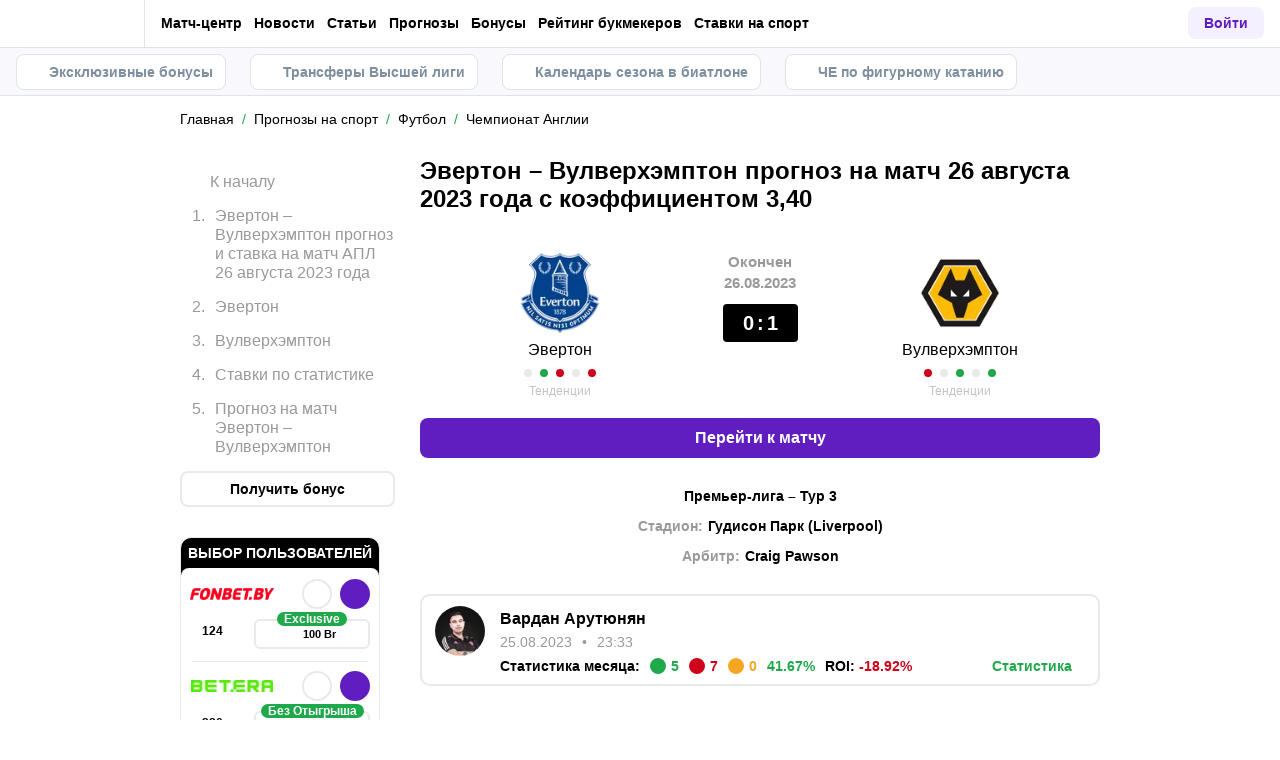

--- FILE ---
content_type: text/css; charset=UTF-8
request_url: https://metaratings.by/_next/static/css/7ae13046039ac560.css
body_size: 7959
content:
.Tabs_tabs__J52vV{--tabs-item-margin:25px}.Tabs_tabsHead__3Bb6D{position:relative;display:flex;overflow:auto;-ms-overflow-style:none;scrollbar-width:none;padding:0 15px;margin:0 -15px 15px;z-index:1}.Tabs_tabsHead__3Bb6D::-webkit-scrollbar{display:none}.Tabs_tabsHead__3Bb6D:before{content:"";position:absolute;right:15px;bottom:0;left:15px;height:100%;background:none;border-bottom:1px solid var(--tablist-border-bottom-color);z-index:-1}@media screen and (min-width:1100px){.Tabs_tabsHead__3Bb6D{overflow:visible;padding:0;margin:0 0 15px}.Tabs_tabsHead__3Bb6D:before{right:0;left:0}}.Tabs_tabsHead__3Bb6D:after{display:inline-flex;width:15px;min-width:15px;max-width:15px;height:15px;min-height:15px;max-height:15px;content:""}@media screen and (min-width:1100px){.Tabs_tabsHead__3Bb6D:after{display:none}}.Tabs_tabsScroll__smv5F{position:relative;display:flex}.Tabs_tabsScroll__smv5F:before{content:"";position:absolute;right:0;bottom:0;left:0;height:100%;background:none;border-bottom:1px solid var(--tablist-border-bottom-color);z-index:-1}@media screen and (min-width:1100px){.Tabs_tabsScroll__smv5F{overflow:auto;-ms-overflow-style:none;scrollbar-width:none}.Tabs_tabsScroll__smv5F::-webkit-scrollbar{display:none}.Tabs_tabsScroll__smv5F:before{display:none}}.Tabs_tabsNext__KfyYP,.Tabs_tabsPrev__c2x1Q{--size:26px;--tabPadding:15px;position:absolute;align-items:center;justify-content:center;top:calc(50% - var(--size)/2 - var(--tabPadding)/2);width:var(--size);height:var(--size);outline:none;background:none;border-radius:50%;transition:none;z-index:5;display:none}@media screen and (min-width:1100px){.Tabs_tabsNext__KfyYP,.Tabs_tabsPrev__c2x1Q{display:flex}}.Tabs_tabsNext__KfyYP:after,.Tabs_tabsNext__KfyYP:before,.Tabs_tabsPrev__c2x1Q:after,.Tabs_tabsPrev__c2x1Q:before{content:"";position:absolute;right:0;left:0}.Tabs_tabsNext__KfyYP:before,.Tabs_tabsPrev__c2x1Q:before{top:0;bottom:0;background-color:#fff;border:1px solid transparent;box-shadow:0 0 15px -5px rgba(0,0,0,.5);border-radius:50%;transition:var(--background-color-transition),var(--border-color-transition);z-index:-1}.Tabs_tabsNext__KfyYP:after,.Tabs_tabsPrev__c2x1Q:after{top:-10px;bottom:-10px;z-index:-2}.Tabs_tabsNext__KfyYP:hover:before,.Tabs_tabsPrev__c2x1Q:hover:before{border-color:var(--primary-color)}.Tabs_tabsNext__KfyYP:hover svg,.Tabs_tabsPrev__c2x1Q:hover svg{fill:var(--primary-color)}.Tabs_tabsNext__KfyYP svg,.Tabs_tabsPrev__c2x1Q svg{width:10px;height:10px;fill:#000}.Tabs_tabsNext__KfyYP{right:0}.Tabs_tabsNext__KfyYP:after{left:-30px;background:linear-gradient(90deg,rgba(var(--bg-rgb),0),var(--main-background-color) 80%)}.Tabs_tabsPrev__c2x1Q{left:0}.Tabs_tabsPrev__c2x1Q:after{right:-30px;background:linear-gradient(-90deg,rgba(var(--bg-rgb),0),var(--main-background-color) 80%)}.Tabs_tabsPrev__c2x1Q svg{transform:rotate(-180deg)}.Tabs_tabsNextCenter__27cij{top:25%;right:-13px}.Tabs_tabsNextCenter__27cij:after{display:none}.Tabs_tabsPrevCenter__dsem7{top:25%;left:-13px}.Tabs_tabsPrevCenter__dsem7:after{display:none}.Tabs_tabsItem___YqNN{position:relative;font-size:14px;font-weight:700;white-space:nowrap;background:none;padding-bottom:15px;-webkit-user-select:none;-moz-user-select:none;user-select:none;cursor:pointer}.Tabs_tabsItem___YqNN,.Tabs_tabsItem___YqNN span{color:var(--gray-color)}.Tabs_tabsItem___YqNN:after{content:"";position:absolute;right:100%;bottom:0;left:0;height:1px;background:var(--primary-color);opacity:0;transition:var(--right-transition),var(--opacity-transition);z-index:1}.Tabs_tabsItem___YqNN:hover{color:var(--main-font-color)}.Tabs_tabsItem___YqNN:hover:after{opacity:1;right:0}.Tabs_tabsItem___YqNN:hover span{color:var(--success-color);transition:var(--color-transition)}.Tabs_tabsItem___YqNN:not(:last-child){margin:0 var(--tabs-item-margin) 0 0}.Tabs_tabsItem___YqNN.Tabs_isSelect__d5l_J{color:var(--main-font-color);cursor:default}.Tabs_tabsItem___YqNN.Tabs_isSelect__d5l_J:after{right:0;opacity:1;transition-delay:0s}.Tabs_tabsBody__Al_mI{margin:15px 0 0}.Tabs_tabsItemAlternate__tn9xy{--size:11px;--padding-x:10px;--padding-y:6.5px;padding:var(--padding-y) var(--padding-x);border-radius:16px;color:var(--primary-darkgrey);background-color:var(--primary-lightgrey);font-size:var(--size);font-family:var(--font-face-alternate);line-height:14px;font-weight:400;text-transform:uppercase;-webkit-user-select:none;-moz-user-select:none;user-select:none;cursor:pointer}@media screen and (min-width:1100px){.Tabs_tabsItemAlternate__tn9xy{--size:14px;--padding-x:16px;--padding-y:9px}}.Tabs_tabsItemAlternate__tn9xy:not(:last-child){margin:0 var(--tabs-item-margin) 0 0}.Tabs_tabsItemAlternate__tn9xy:hover{color:var(--dull-purple)}.Tabs_tabsItemAlternate__tn9xy.Tabs_isSelect__d5l_J{color:var(--primary-white);background-color:var(--dull-purple)}.Tabs_withoutBorder__v9k28:before{border-bottom:none}.CategoriesList_tabsNextCenter__UJAX_{top:25%;right:-13px}.CategoriesList_tabsNextCenter__UJAX_:after{display:none}.CategoriesList_tabsPrevCenter__TlWBc{top:25%;left:-13px}.CategoriesList_tabsPrevCenter__TlWBc:after{display:none}.CategoriesList_tabsItem__lj2Xl{--tabs-item-margin:25px}.CategoriesList_tabsItem__lj2Xl.CategoriesList_isSelect__4KN1A{color:var(--main-font-color);cursor:default}.CategoriesList_tabsItem__lj2Xl.CategoriesList_isSelect__4KN1A:after{right:0;opacity:1;transition-delay:0s}.CategoriesList_tabsHeadWithIcon__yVbBY{--button-bg:#fff;--button-icon-color:#000;position:relative;display:flex;padding:15px 15px 20px;margin:-15px -15px 0;overflow:auto;-ms-overflow-style:none;scrollbar-width:none}.CategoriesList_tabsHeadWithIcon__yVbBY::-webkit-scrollbar{display:none}.CategoriesList_tabsHeadWithIcon__yVbBY.CategoriesList_isSport__KhAag{padding:5px 0 20px;border:none;margin:0}@media screen and (max-width:1099px){.CategoriesList_tabsHeadWithIcon__yVbBY.CategoriesList_isSport__KhAag{padding:5px 15px 20px;margin:0 -15px}}.CategoriesList_tabsHeadWithIcon__yVbBY.CategoriesList_isSport__KhAag .CategoriesList_tabsHeadWithIconScroll__7wDy5{border:none;border-radius:0;padding:0}.CategoriesList_tabsHeadWithIcon__yVbBY.CategoriesList_isSport__KhAag .CategoriesList_tabsHeadWithIconScroll__7wDy5.CategoriesList_small__QcpFW{min-height:49px}@media screen and (min-width:1100px){.CategoriesList_tabsHeadWithIcon__yVbBY.CategoriesList_isSport__KhAag .CategoriesList_tabsHeadWithIconScroll__7wDy5.CategoriesList_small__QcpFW{overflow:hidden;justify-content:space-between}.CategoriesList_tabsHeadWithIcon__yVbBY.CategoriesList_isSport__KhAag .CategoriesList_tabsHeadWithIconScroll__7wDy5.CategoriesList_small__QcpFW>:first-child:last-child{opacity:0}.CategoriesList_tabsHeadWithIcon__yVbBY.CategoriesList_isSport__KhAag .CategoriesList_tabsHeadWithIconScroll__7wDy5.CategoriesList_small__QcpFW .CategoriesList_tabsHeadWithIconLink__5WOVC{margin:auto!important}.CategoriesList_tabsHeadWithIcon__yVbBY.CategoriesList_isSport__KhAag .CategoriesList_tabsHeadWithIconScroll__7wDy5:after{display:none}}.CategoriesList_tabsHeadWithIcon__yVbBY.CategoriesList_isSport__KhAag .CategoriesList_tabsHeadWithIconScroll__7wDy5 .CategoriesList_tabsHeadWithIconLink__5WOVC{flex-flow:column}.CategoriesList_tabsHeadWithIcon__yVbBY.CategoriesList_isSport__KhAag .CategoriesList_tabsHeadWithIconScroll__7wDy5 .CategoriesList_tabsHeadWithIconLink__5WOVC:not(:last-child){margin:0 20px 0 0}@media screen and (min-width:1100px){.CategoriesList_tabsHeadWithIcon__yVbBY.CategoriesList_isSport__KhAag .CategoriesList_tabsHeadWithIconScroll__7wDy5 .CategoriesList_tabsHeadWithIconLink__5WOVC:not(:last-child){font-size:14px}.CategoriesList_tabsHeadWithIcon__yVbBY.CategoriesList_isSport__KhAag .CategoriesList_tabsHeadWithIconScroll__7wDy5 .CategoriesList_tabsHeadWithIconLink__5WOVC:not(:last-child).CategoriesList_small__QcpFW{font-size:13px}}.CategoriesList_tabsHeadWithIcon__yVbBY.CategoriesList_isSport__KhAag .CategoriesList_tabsHeadWithIconScroll__7wDy5 .CategoriesList_tabsHeadWithIconLinkIcon__aQWeP{margin:0 0 10px}@media screen and (min-width:1100px){.CategoriesList_tabsHeadWithIcon__yVbBY{justify-content:space-between;overflow:visible;padding:0;margin:15px 0;border:1px solid var(--tablist-border-bottom-color);border-radius:8px}}.CategoriesList_tabsHeadWithIcon__yVbBY:before{display:none}.CategoriesList_tabsHeadWithIcon__yVbBY .CategoriesList_tabsHeadWithIconScroll__7wDy5{display:flex;border-radius:8px;padding:13px 12px;border:1px solid var(--tablist-border-bottom-color)}@media screen and (min-width:1100px){.CategoriesList_tabsHeadWithIcon__yVbBY .CategoriesList_tabsHeadWithIconScroll__7wDy5{width:100%;overflow:auto;-ms-overflow-style:none;scrollbar-width:none;border:none}.CategoriesList_tabsHeadWithIcon__yVbBY .CategoriesList_tabsHeadWithIconScroll__7wDy5::-webkit-scrollbar{display:none}.CategoriesList_tabsHeadWithIcon__yVbBY .CategoriesList_tabsHeadWithIconScroll__7wDy5:after{content:"";position:relative;display:block;width:15px;height:auto;padding:0 15px 0 0}}.CategoriesList_tabsHeadWithIcon__yVbBY .CategoriesList_tabsHeadWithIconScroll__7wDy5 .CategoriesList_tabsHeadWithIconLink__5WOVC{flex-flow:initial;font-size:14px;white-space:nowrap}.CategoriesList_tabsHeadWithIcon__yVbBY .CategoriesList_tabsHeadWithIconScroll__7wDy5 .CategoriesList_tabsHeadWithIconLink__5WOVC.CategoriesList_small__QcpFW{font-size:13px}.CategoriesList_tabsHeadWithIcon__yVbBY .CategoriesList_tabsHeadWithIconScroll__7wDy5 .CategoriesList_tabsHeadWithIconLink__5WOVC:not(:last-child){margin:0 25px 0 0}@media(hover){.CategoriesList_tabsHeadWithIcon__yVbBY .CategoriesList_tabsHeadWithIconScroll__7wDy5 .CategoriesList_tabsHeadWithIconLink__5WOVC:hover{color:var(--primary-color)}.CategoriesList_tabsHeadWithIcon__yVbBY .CategoriesList_tabsHeadWithIconScroll__7wDy5 .CategoriesList_tabsHeadWithIconLink__5WOVC:hover .CategoriesList_tabsHeadWithIconLinkIcon__aQWeP{opacity:1;filter:grayscale(0)}}.CategoriesList_tabsHeadWithIcon__yVbBY .CategoriesList_tabsHeadWithIconScroll__7wDy5 .CategoriesList_tabsHeadWithIconLink__5WOVC.CategoriesList_selected__atUt_{color:var(--primary-color)}.CategoriesList_tabsHeadWithIcon__yVbBY .CategoriesList_tabsHeadWithIconScroll__7wDy5 .CategoriesList_tabsHeadWithIconLink__5WOVC.CategoriesList_selected__atUt_ .CategoriesList_tabsHeadWithIconLinkIcon__aQWeP{opacity:1;filter:grayscale(0)}.CategoriesList_tabsHeadWithIcon__yVbBY .CategoriesList_tabsHeadWithIconScroll__7wDy5 .CategoriesList_tabsHeadWithIconLink__5WOVC.CategoriesList_selected__atUt_ svg{fill:var(--primary-color)}.CategoriesList_tabsHeadWithIcon__yVbBY .CategoriesList_tabsHeadWithIconScroll__7wDy5 .CategoriesList_tabsHeadWithIconLinkIcon__aQWeP{position:relative;width:24px;height:24px;margin:0 5px 0 0;filter:grayscale(1)}.CategoriesList_tabsHeadWithIcon__yVbBY .CategoriesList_tabsHeadWithIconScroll__7wDy5 .CategoriesList_tabsHeadWithIconLink__5WOVC img{width:100%;height:100%;margin:0}.CategoriesList_tabsHeadWithIcon__yVbBY .CategoriesList_tabsHeadWithIconLink__5WOVC{display:flex;align-items:center;align-content:center;justify-content:center;flex-flow:column wrap;color:var(--gray-color);font-size:14px;font-weight:700;transition:color .3s ease-in-out}.CategoriesList_tabsHeadWithIcon__yVbBY .CategoriesList_tabsHeadWithIconLink__5WOVC.CategoriesList_small__QcpFW{font-size:13px;margin:auto}@media screen and (min-width:1100px){.CategoriesList_tabsHeadWithIcon__yVbBY .CategoriesList_tabsHeadWithIconLink__5WOVC{font-size:14px}.CategoriesList_tabsHeadWithIcon__yVbBY .CategoriesList_tabsHeadWithIconLink__5WOVC.CategoriesList_small__QcpFW{font-size:13px}.CategoriesList_tabsHeadWithIcon__yVbBY .CategoriesList_tabsHeadWithIconLink__5WOVC:not(:last-child){margin:0}}@media screen and (max-width:374px){.CategoriesList_tabsHeadWithIcon__yVbBY .CategoriesList_tabsHeadWithIconLink__5WOVC{font-size:13px}.CategoriesList_tabsHeadWithIcon__yVbBY .CategoriesList_tabsHeadWithIconLink__5WOVC svg{width:21px;height:21px}}.CategoriesList_tabsHeadWithIcon__yVbBY .CategoriesList_tabsHeadWithIconLink__5WOVC:not(:last-child){margin:0 20px 0 0}@media(hover){.CategoriesList_tabsHeadWithIcon__yVbBY .CategoriesList_tabsHeadWithIconLink__5WOVC:hover{color:#000}.CategoriesList_tabsHeadWithIcon__yVbBY .CategoriesList_tabsHeadWithIconLink__5WOVC:hover svg{fill:var(--primary-color)}}.CategoriesList_tabsHeadWithIcon__yVbBY .CategoriesList_tabsHeadWithIconLink__5WOVC .CategoriesList_selected__atUt_{color:#000}.CategoriesList_tabsHeadWithIcon__yVbBY .CategoriesList_tabsHeadWithIconLink__5WOVC .CategoriesList_selected__atUt_ svg{fill:var(--primary-color)}.CategoriesList_tabsHeadWithIcon__yVbBY .CategoriesList_tabsHeadWithIconLink__5WOVC svg{width:24px;height:24px;fill:var(--gray-color);margin:0 0 10px;transition:fill .3s ease-in-out}.CategoriesList_tabsHeadWithIcon__yVbBY~.CategoriesList_forecastTab__RKZrV{margin:5px 0 0}.OtherCategories_subsections__eRSmk{background-color:var(--darken-background-color);border-radius:var(--border-radius);padding:20px}@media screen and (min-width:1100px){.OtherCategories_subsections__eRSmk{width:200px}}@media screen and (max-width:1099px){.OtherCategories_subsections__eRSmk{padding:10px 20px 10px 15px;border-radius:0;transition:var(--max-height-transition);overflow:hidden;margin:0 -15px 20px;background-color:var(--cloud-grey-color)}.OtherCategories_subsections__eRSmk .OtherCategories_list__QJ6fK{padding-right:20px}.OtherCategories_subsections__eRSmk.OtherCategories_active__o2o9W{transition:var(--max-height-transition);overflow:auto;-ms-overflow-style:none;scrollbar-width:none}.OtherCategories_subsections__eRSmk.OtherCategories_active__o2o9W::-webkit-scrollbar{display:none}.OtherCategories_subsections__eRSmk.OtherCategories_active__o2o9W .OtherCategories_title__Zifpi svg{width:12px;height:12px;transform:rotate(-90deg)}}.OtherCategories_subsections__eRSmk .OtherCategories_title__Zifpi{font-weight:400;font-size:18px;line-height:1.2;color:var(--main-font-color);display:flex;align-items:center;justify-content:space-between;margin-bottom:13px}@media screen and (max-width:1099px){.OtherCategories_subsections__eRSmk .OtherCategories_title__Zifpi{font-size:16px;font-weight:700}.OtherCategories_subsections__eRSmk .OtherCategories_title__Zifpi svg{width:12px;height:12px;transition:var(--transform-transition);display:block;transform:rotate(90deg)}}.OtherCategories_subsections__eRSmk .OtherCategories_titleBold__o_Jqc{font-weight:700}.OtherCategories_subsections__eRSmk .OtherCategories_link__79wA5{font-size:14px;line-height:1.42;color:var(--light-gray-color);transition:var(--color-transition);display:flex;justify-content:flex-start;align-items:center;margin-bottom:10px}.OtherCategories_subsections__eRSmk .OtherCategories_link__79wA5 img,.OtherCategories_subsections__eRSmk .OtherCategories_link__79wA5 svg{width:24px;height:24px;object-fit:cover;margin-right:10px;flex-shrink:0}.OtherCategories_subsections__eRSmk .OtherCategories_link__79wA5:hover{color:var(--success-color)}.OtherCategories_dropdownName__hSbNe{display:flex;align-items:center;justify-content:space-between;cursor:pointer;font-size:14px;line-height:1.5;color:var(--light-gray-color);transition:var(--color-transition)}.OtherCategories_dropdownName__hSbNe div{max-width:calc(100% - 25px)}.OtherCategories_dropdownName__hSbNe img,.OtherCategories_dropdownName__hSbNe svg{width:12px;height:12px;transition:var(--fill-transition),var(--transform-transition);display:block;transform:rotate(90deg)}.OtherCategories_dropdownName__hSbNe:hover{color:var(--success-color)}.OtherCategories_dropdownName__hSbNe:hover img,.OtherCategories_dropdownName__hSbNe:hover svg{fill:var(--success-color)}.OtherCategories_dropdownList__SvLuy{display:flex;flex-direction:column;row-gap:10px;max-height:0;opacity:0;overflow:hidden;transition:var(--padding-transition),var(--max-width-transition),var(--opacity-transition);margin-bottom:10px;padding-left:20px}.OtherCategories_dropdownListItem__VRota{font-size:13px;line-height:2;color:var(--light-gray-color);transition:var(--color-transition)}.OtherCategories_dropdownListItem__VRota:hover{color:var(--success-color)}.OtherCategories_dropdown__Hhdf7.OtherCategories_isActive__vox_v>.OtherCategories_dropdownName__hSbNe img,.OtherCategories_dropdown__Hhdf7.OtherCategories_isActive__vox_v>.OtherCategories_dropdownName__hSbNe svg{transform:rotate(-90deg)}.OtherCategories_dropdown__Hhdf7.OtherCategories_isActive__vox_v>.OtherCategories_dropdownList__SvLuy{opacity:1;max-height:600px;padding:15px 0 5px 20px;overflow:auto;-ms-overflow-style:none;scrollbar-width:none}.OtherCategories_dropdown__Hhdf7.OtherCategories_isActive__vox_v>.OtherCategories_dropdownList__SvLuy::-webkit-scrollbar{display:none}.OtherCategories_bold__xETc6{font-weight:700}.Loader_loader__CeRtl{--meta-loader-color:var(--primary-color);--meta-loader-top:120px;--meta-loader-left:0;position:absolute;inset:0;border-radius:var(--border-radius);display:flex;align-items:flex-start;justify-content:center;background-color:rgba(var(--base-rgb),.35);z-index:99;-webkit-backdrop-filter:blur(2px);backdrop-filter:blur(2px)}@keyframes Loader_rotatePath__wUXCo{0%{transform:rotate(0)}to{transform:rotate(1turn)}}.Loader_loaderIcon__kc2_n{position:-webkit-sticky;position:sticky;top:var(--meta-loader-top);left:var(--meta-loader-left);fill:var(--meta-loader-color)}.Loader_loaderIcon__kc2_n path:last-child{transform-origin:center;animation:Loader_rotatePath__wUXCo .5s linear infinite}.DateTime_container__HQMXX{display:flex;color:var(--gray-color);margin:0 0 10px}.DateTime_time__IxGeF{position:relative;margin:0 0 0 20px}.DateTime_time__IxGeF:after{content:"•";position:absolute;left:-12px;width:100%;height:100%}.DateTime_smallSize__o63lM{font-size:12px}.DateTime_mediumSize__w2nTm{font-size:14px}.DateTime_largeSize__hbEAz{font-size:16px}.ArticlesList_articles__U4hZT{margin:40px 0}.ArticlesList_articlesTitle__c0PUd{display:flex;align-items:flex-end;margin:0 0 15px}.ArticlesList_articlesH2__MFJEL{flex-grow:2;width:50%}.ArticlesList_articlesItem__SW2UD{--articles-tag-bg-color:#f2f3f7;position:relative;display:flex;flex-direction:column;width:100%;height:100%;background-color:var(--main-background-color);border-radius:8px}.ArticlesList_articlesItem__SW2UD:after{content:"";position:absolute;top:0;right:0;bottom:0;left:0;border:1px solid var(--light-border-color);border-radius:8px;transition:border .3s ease-in-out;z-index:0}.ArticlesList_articlesItem__SW2UD:hover:after{border-color:var(--light-border-color-hover)}.ArticlesList_articlesItem__SW2UD:hover .ArticlesList_articlesItemTag__QXYxS{opacity:0}.ArticlesList_articlesItem__SW2UD.ArticlesList_isHighlight__REbpn:after{border-color:var(--primary-color)}.ArticlesList_articlesItem__SW2UD.ArticlesList_isHighlight__REbpn .ArticlesList_articlesItemTag__QXYxS{color:var(--primary-white);background-color:var(--primary-color)}.ArticlesList_articlesItem__SW2UD.ArticlesList_isHighlight__REbpn .ArticlesList_articlesItemImg__lQuIA{width:100%;margin:0}.ArticlesList_articlesItemTag__QXYxS{position:absolute;display:flex;align-items:center;justify-content:center;top:12px;left:12px;min-height:20px;font-size:12px;line-height:20px;color:#000;background-color:var(--articles-tag-bg-color);border-radius:4px;transition:opacity .3s ease-in-out;padding:0 10px;z-index:3}.ArticlesList_articlesItemImg__lQuIA{width:100%;border-radius:var(--border-radius) var(--border-radius) 0 0;overflow:hidden;object-fit:cover;transition:opacity .3s ease-in;opacity:1;display:flex}@media screen and (min-width:1100px){.ArticlesList_articlesItemImg__lQuIA{height:130px}}.ArticlesList_articlesItemImg__lQuIA.ArticlesList_svg__JofFR{max-width:80%;margin:0 auto}.ArticlesList_articlesItemImg__lQuIA.ArticlesList_svg__JofFR img{object-fit:contain}.ArticlesList_articlesItemImg__lQuIA img{object-fit:cover}@media screen and (max-width:1099px){.ArticlesList_articlesMain__ERo9D .ArticlesList_articlesItem__SW2UD .ArticlesList_articlesItemImg__lQuIA>div,.ArticlesList_defaultArticlesList__Gjd3W .ArticlesList_articlesItem__SW2UD .ArticlesList_articlesItemImg__lQuIA>div,.ArticlesList_sidebarArticleItem__1c5KN .ArticlesList_articlesItemImg__lQuIA>div{min-width:100%;max-width:0!important;--aspectRatio:calc(16 / 9)!important}}.ArticlesList_articlesItemInfo__gIv3T{padding:10px 15px 15px;display:flex;flex-direction:column;flex-grow:1}.ArticlesList_articlesItemAnnonce__N4iHj{font-size:14px;line-height:1.25;text-overflow:ellipsis;margin-top:10px;overflow:hidden;max-height:100px}.ArticlesList_articlesItem__SW2UD>.ArticlesList_articlesItemInfo__gIv3T>.ArticlesList_articlesItemTitle__UsxYi{display:-webkit-box;max-height:100.1px;color:var(--main-font-color);font-size:14px;font-weight:700;line-height:1.43;text-decoration:none;text-overflow:ellipsis;overflow:hidden;-webkit-line-clamp:5;-webkit-box-orient:vertical}.ArticlesList_articlesItem__SW2UD>.ArticlesList_articlesItemInfo__gIv3T>.ArticlesList_articlesItemTitle__UsxYi:after{content:"";position:absolute;top:0;left:0;width:100%;height:100%;z-index:3}.ArticlesList_articlesItemDescription__YW6rV{max-height:100.1px;font-size:14px;line-height:1.25;text-overflow:ellipsis;overflow:hidden}.ArticlesList_articlesItemDescription__YW6rV:not(:empty){margin:10px 0 0}.ArticlesList_articlesItemComment__p9b1c,.ArticlesList_articlesItem__SW2UD a.ArticlesList_articlesItemComment__p9b1c{position:relative;display:flex;align-items:flex-end;justify-content:flex-end;flex-grow:2;color:var(--gray-color);font-size:12px;font-weight:400;margin:10px 0 0;z-index:3;line-height:1;-webkit-text-decoration-color:transparent;text-decoration-color:transparent}.ArticlesList_articlesItemComment__p9b1c svg,.ArticlesList_articlesItem__SW2UD a.ArticlesList_articlesItemComment__p9b1c svg{width:12px;height:12px;fill:var(--gray-color);margin-right:5px}.ArticlesList_articlesItemComment__p9b1c:hover,.ArticlesList_articlesItem__SW2UD a.ArticlesList_articlesItemComment__p9b1c:hover{color:var(--primary-color)}.ArticlesList_articlesItemComment__p9b1c:hover svg,.ArticlesList_articlesItem__SW2UD a.ArticlesList_articlesItemComment__p9b1c:hover svg{fill:var(--primary-color)}.ArticlesList_articlesMain__ERo9D{width:100%;margin:30px 0}@media screen and (min-width:1100px){.ArticlesList_articlesMain__ERo9D{flex-grow:2;width:30%;margin:0}.ArticlesList_articlesMainList__ltyRh{display:flex;flex-flow:wrap;margin:0 -10px -20px}}.ArticlesList_articlesMainTitle__3NBgD{display:flex;align-items:flex-end;margin:0 0 15px}.ArticlesList_articlesMainTitleH2__SxPci{flex-grow:2;width:50%}.ArticlesList_articlesMainItem__ZCDvp{margin:0 0 15px}@media screen and (min-width:1100px){.ArticlesList_articlesMainItem__ZCDvp{height:auto;margin:0 10px 20px}.ArticlesList_articlesMainItem__ZCDvp:first-child .ArticlesList_articlesItemImg__lQuIA{height:270px}.ArticlesList_articlesMainItem__ZCDvp:nth-child(n+2){width:calc(50% - 20px)}.ArticlesList_articlesMainItem__ZCDvp:nth-child(n+2) .ArticlesList_articlesItemImg__lQuIA{height:130px}}.ArticlesList_defaultArticlesList__Gjd3W .ArticlesList_articlesWrap__JQ0hv{width:100%}@media screen and (min-width:550px){.ArticlesList_defaultArticlesList__Gjd3W .ArticlesList_articlesWrap__JQ0hv{display:flex;flex-wrap:wrap;gap:16px;margin-bottom:16px}}.ArticlesList_defaultArticlesList__Gjd3W .ArticlesList_articlesItem__SW2UD{margin-bottom:15px}@media screen and (min-width:550px){.ArticlesList_defaultArticlesList__Gjd3W .ArticlesList_articlesItem__SW2UD{--perView:2;--spacing:16px;width:calc(100%/var(--perView) - var(--spacing) + var(--spacing)/var(--perView));min-width:calc(100%/var(--perView) - var(--spacing) + var(--spacing)/var(--perView));max-width:calc(100%/var(--perView) - var(--spacing) + var(--spacing)/var(--perView));height:auto;margin:0}}@media screen and (min-width:768px){.ArticlesList_defaultArticlesList__Gjd3W .ArticlesList_articlesItem__SW2UD{--perView:3}}.ArticlesList_sidebarArticleItem__1c5KN:not(:last-child){margin-bottom:15px}.ArticlesList_scrollList__8mMrI .ArticlesList_articlesItem__SW2UD{width:295px}.ArticlesList_scrollList__8mMrI .ArticlesList_articlesItem__SW2UD:not(:last-child){margin:0 15px 0 0}.ArticlesList_scrollList__8mMrI .ArticlesList_articlesItemImg__lQuIA{height:175px}@media screen and (max-width:1099px){.ArticlesList_scrollList__8mMrI .ArticlesList_articlesItemImg__lQuIA>div{min-width:100%}}@media screen and (min-width:1100px){.ArticlesList_scrollList__8mMrI .ArticlesList_articlesItem__SW2UD:not(:last-child){margin:0 20px 0 0}.ArticlesList_scrollList__8mMrI .ArticlesList_articlesItem__SW2UD{width:25%;height:auto}.ArticlesList_scrollList__8mMrI .ArticlesList_articlesItemImg__lQuIA{height:130px}}@media screen and (max-width:374px){.ArticlesList_scrollList__8mMrI .ArticlesList_articlesItem__SW2UD{width:270px}.ArticlesList_scrollList__8mMrI .ArticlesList_articlesItem__SW2UD:not(:last-child){margin:0 10px 0 0}}.TipsList_TipsBox___jUgx{position:relative;display:flex;flex-flow:column wrap;width:100%;height:100%;border:1px solid var(--light-border-color);background-color:var(--background-color);border-radius:var(--border-radius);transition:border .3s ease-in-out;padding:15px 15px 0;color:var(--main-font-color)}.TipsList_TipsBox___jUgx.TipsList_hasFragment__2tet_{padding:0;height:100%!important;align-self:center}.TipsList_TipsBox___jUgx.TipsList_hasFragment__2tet_>a{width:100%}@media screen and (max-width:1099px){.TipsList_TipsBox___jUgx.TipsList_hasFragment__2tet_{width:345px;height:184px}}@media screen and (max-width:374px){.TipsList_TipsBox___jUgx.TipsList_hasFragment__2tet_{width:290px;height:155px}}.TipsList_TipsBox___jUgx:hover{border-color:var(--light-border-color-hover)}.TipsList_TipsBox___jUgx:hover .TipsList_TipsBoxMoreIcon__G_uws{background-color:var(--primary-color)}.TipsList_TipsBoxVersus__HBXuJ{display:flex;align-items:center;justify-content:space-around;width:100%;margin:0 0 10px}.TipsList_TipsBoxOther__M32dY{position:relative;height:103px;margin:-15px -15px 10px}.TipsList_TipsBoxOther__M32dY .TipsList_TipsBoxDetail__On9Wk{position:absolute;display:flex;align-items:center;justify-content:space-between;top:15px;right:15px;left:15px;z-index:1}.TipsList_TipsBoxOther__M32dY .TipsList_TipsBoxOdds__jLgkL{margin:0}.TipsList_TipsBoxOther__M32dY .TipsList_TipsBoxTime__p8U2w{min-height:24px;color:var(--gray-color);background-color:var(--light-border-color);border-radius:4px;margin:0}@media screen and (min-width:1100px){.TipsList_TipsBoxOther__M32dY{height:82px}.TipsList_TipsBoxOther__M32dY .TipsList_TipsBoxTime__p8U2w{font-size:9px;min-height:20px;margin:0}}@media screen and (max-width:374px){.TipsList_TipsBoxOther__M32dY{height:82px}.TipsList_TipsBoxOther__M32dY .TipsList_TipsBoxTime__p8U2w{font-size:9px;min-height:20px;margin:0}}.TipsList_TipsBoxImg__c_U52{width:100%;height:100%;display:flex;align-items:center;justify-content:center}.TipsList_TipsBoxImg__c_U52.TipsList_hasPlaceholder__45D_4{object-fit:contain!important;padding:10%}.TipsList_TipsBoxImg__c_U52.TipsList_hasPlaceholder__45D_4 img{object-fit:contain!important;width:100%;max-height:100%;height:auto}.TipsList_TipsBoxImg__c_U52 img{width:100%;height:100%;object-fit:cover;border-radius:8px 8px 0 0;transition:opacity .35s linear;opacity:1}.TipsList_TipsBoxImg__c_U52 img.TipsList_hasPlaceholder__45D_4{object-fit:contain!important;width:auto;min-width:80%;max-width:90%;max-height:80%;height:auto;transition:none}.TipsList_TipsBoxImg__c_U52 img.TipsList_hasLoading__y2Y0q{opacity:0}.TipsList_TipsBoxTeam__Jc_pB{width:45px;height:45px;object-fit:contain}@media screen and (min-width:1100px){.TipsList_TipsBoxTeam__Jc_pB{width:40px;height:40px}}@media screen and (max-width:374px){.TipsList_TipsBoxTeam__Jc_pB{width:40px;height:40px}}.TipsList_TipsBoxTeam__Jc_pB img{position:relative;width:100%;height:100%;z-index:1}.TipsList_TipsBoxPlus__G1_Hw{position:relative}.TipsList_TipsBoxPlus__G1_Hw:not(:first-child) img:nth-child(2){right:-10px;left:auto}.TipsList_TipsBoxPlus__G1_Hw:not(:first-child) img:first-child{right:auto;left:-10px}.TipsList_TipsBoxPlus__G1_Hw img:nth-child(2){position:absolute;top:0;left:-10px;z-index:0}.TipsList_TipsBoxPlus__G1_Hw img:first-child{position:absolute;top:0;right:-10px;z-index:2}.TipsList_TipsBoxOdds__jLgkL{display:flex;align-items:center;justify-content:center;min-width:66px;width:max-content;max-width:90px;height:24px;font-size:12px;font-weight:700;line-height:24px;color:#fff;background-color:#000;border-radius:4px;margin:0 auto;padding:0 5px}@media screen and (min-width:1100px){.TipsList_TipsBoxOdds__jLgkL{min-width:56px;height:20px;line-height:20px}}@media screen and (max-width:374px){.TipsList_TipsBoxOdds__jLgkL{height:20px;line-height:20px}}.TipsList_TipsBoxTime__p8U2w{display:flex;align-items:center;justify-content:center;color:rgba(var(--font-rgb),.4);font-size:13px;font-weight:700;margin:10px 0 0}@media screen and (min-width:1100px){.TipsList_TipsBoxTime__p8U2w{font-size:10px;margin:5px 0 0}}@media screen and (max-width:374px){.TipsList_TipsBoxTime__p8U2w{font-size:11px;margin:5px 0 0}}.TipsList_TipsBoxClock__qCJyW,.TipsList_TipsBoxDate__ZW4Q5{margin:0 5px}.TipsList_TipsBoxTitle__c8YUz{display:inline;width:100%;flex-grow:2;color:currentColor!important;font-size:16px;font-weight:700;line-height:1.33;margin:0 0 10px;-webkit-text-decoration-line:none;text-decoration-line:none}.TipsList_TipsBoxTitle__c8YUz:hover{text-decoration:none;-webkit-text-decoration-color:transparent;text-decoration-color:transparent}.TipsList_TipsBoxTitle__c8YUz:after{content:"";position:absolute;top:0;right:0;bottom:0;left:0;z-index:10}@media screen and (min-width:1100px){.TipsList_TipsBoxTitle__c8YUz{font-size:14px;line-height:1.42}}@media screen and (max-width:374px){.TipsList_TipsBoxTitle__c8YUz{font-size:16px}}.TipsList_TipsBoxTools__5TQSs{display:flex;align-items:center;justify-content:space-between;min-height:30px;font-size:14px;color:var(--gray-color);border-top:1px solid var(--light-border-color);border-bottom:1px solid transparent;padding:0 15px;margin-left:-15px;width:calc(100% + 30px)}@media screen and (min-width:1100px){.TipsList_TipsBoxTools__5TQSs{min-height:25px;font-size:12px}}@media screen and (max-width:374px){.TipsList_TipsBoxTools__5TQSs{min-height:25px;font-size:12px}}.TipsList_TipsBoxTag__8YT8R{color:var(--main-font-color);font-weight:700}.TipsList_TipsBoxLast__Xp1pJ,.TipsList_TipsBoxTag__8YT8R{display:flex;align-items:center}.TipsList_TipsBoxLast__Xp1pJ svg{fill:var(--gray-color);margin:0 5px 0 0}.TipsList_TipsBoxMore__WHYjc{position:absolute;display:flex;align-items:center;justify-content:center;flex-flow:column wrap;text-align:center;top:0;right:0;left:0;bottom:0;padding:0 30px}.TipsList_TipsBoxMoreIcon__G_uws{display:flex;align-items:center;justify-content:center;width:80px;height:80px;background-color:var(--cloud-grey-color);border-radius:50%;transition:background-color .3s ease-in-out}.TipsList_TipsBoxMoreIcon__G_uws svg{width:46px;height:46px;fill:#fff}.TipsList_TipsBoxMoreText__LIc6K{color:currentColor;font-size:18px;font-weight:700;line-height:1.11;margin:20px 0 0}@media screen and (min-width:1100px){.TipsList_TipsBoxMore__WHYjc{padding:0 10px}.TipsList_TipsBoxMoreIcon__G_uws{width:60px;height:60px}.TipsList_TipsBoxMoreIcon__G_uws svg{width:35px;height:35px}.TipsList_TipsBoxMoreText__LIc6K{font-size:16px;line-height:1.25;margin:15px 0 0}}@media screen and (max-width:374px){.TipsList_TipsBoxMore__WHYjc{padding:0 20px}.TipsList_TipsBoxMoreIcon__G_uws{width:60px;height:60px}.TipsList_TipsBoxMoreIcon__G_uws svg{width:35px;height:35px}.TipsList_TipsBoxMoreText__LIc6K{font-size:16px;line-height:1.25;margin:15px 0 0}}.TipsList_TipsPrimary__vjkJV{border:2px solid var(--primary-color)}.TipsList_TipsPrimaryBg__chcCp{background-color:var(--primary-color)}.TipsList_TipsPrimary__vjkJV .TipsList_TipsBoxImg__c_U52 img{border-radius:4px 4px 0 0}.TipsList_TipsPrimary__vjkJV .TipsList_TipsBoxTools__5TQSs{border-top:1px solid var(--primary-color)}.TipsList_TipsPrimary__vjkJV:hover{border-color:var(--primary-color-hover)}.TipsList_TipsPrimary__vjkJV:hoverBg{background-color:var(--primary-color-hover)}.TipsList_TipsPrimary__vjkJV:hover .TipsList_TipsBoxTools__5TQSs{border-top-color:var(--primary-color-hover)}.TipsList_TipsGreen__U2E2o{border:2px solid var(--success-color)}.TipsList_TipsGreenBg__pEAMU{background-color:var(--success-color);background-image:none}.TipsList_TipsGreen__U2E2o .TipsList_TipsBoxImg__c_U52 img{border-radius:4px 4px 0 0}.TipsList_TipsGreen__U2E2o .TipsList_TipsBoxTools__5TQSs{border-top:1px solid var(--success-color)}.TipsList_TipsLive__G3rdx .TipsList_TipsBoxLast__Xp1pJ{color:var(--danger-color);font-weight:700}.TipsList_TipsLive__G3rdx .TipsList_TipsBoxLast__Xp1pJ svg{fill:var(--danger-color)}.TipsList_TipsList__uE_y9{display:flex;flex-flow:column;align-items:center}@media screen and (min-width:1100px){.TipsList_TipsList__uE_y9{flex-flow:wrap;align-items:unset;gap:16px;margin-bottom:16px}}.TipsList_TipsListTitle__RVO_g{display:flex;align-items:flex-end;margin:0 0 15px}.TipsList_TipsListTitle__RVO_g a{flex-grow:2;width:50%;font-size:22px;font-weight:700;color:var(--main-font-color)}.TipsList_TipsList__uE_y9 .TipsList_TipsBox___jUgx{margin-bottom:15px}@media screen and (min-width:1100px){.TipsList_TipsList__uE_y9 .TipsList_TipsBox___jUgx{--perView:3;--spacing:16px;width:calc(100%/var(--perView) - var(--spacing) + var(--spacing)/var(--perView));min-width:calc(100%/var(--perView) - var(--spacing) + var(--spacing)/var(--perView));max-width:calc(100%/var(--perView) - var(--spacing) + var(--spacing)/var(--perView));height:auto;margin:0}}@media screen and (max-width:374px){.TipsList_TipsList__uE_y9 .TipsList_TipsBox___jUgx{margin-bottom:10px}}.TipsList_TipsList__uE_y9 .TipsList_TipsBox___jUgx.TipsList_commItem__QN9Ra{padding:0;overflow:hidden;min-height:170px;box-shadow:none;align-self:center}.TipsList_TipsList__uE_y9 .TipsList_TipsBox___jUgx.TipsList_commItem__QN9Ra:hover{box-shadow:0 0 10px 0 rgba(0,0,0,.5)}.TipsList_TipsList__uE_y9 .TipsList_TipsBox___jUgx.TipsList_commItem__QN9Ra a{position:relative;display:block;width:100%;margin-left:auto;margin-right:auto;border-radius:8px;overflow:hidden}.TipsList_TipsList__uE_y9 .TipsList_TipsBox___jUgx.TipsList_commItem__QN9Ra img{margin:0 auto}.TipsCarousel_TipsCarousel__aZj40{margin-bottom:15px}@media screen and (max-width:1099px){.TipsCarousel_TipsCarousel__aZj40{overflow:hidden;padding:0 15px;margin:0 -15px 15px}.TipsCarousel_TipsCarousel__aZj40:last-child{margin-bottom:0}}@media screen and (min-width:1100px){.TipsCarousel_TipsCarousel__aZj40{-webkit-user-select:none;-moz-user-select:none;user-select:none}}.TipsCarousel_TipsCarousel__aZj40:last-child{margin-bottom:0}@media screen and (max-width:1099px){.TipsCarousel_TipsCarouselContainer__HSv9b{overflow:visible!important}}@media screen and (min-width:1100px){.TipsCarousel_TipsCarouselContainer__HSv9b{border-radius:8px}}@media screen and (max-width:1099px){.TipsCarousel_TipsCarouselSlide__wY180{min-width:292px!important;max-width:292px!important}}@media screen and (min-width:1100px){.TipsCarousel_TipsCarouselSlide__wY180{min-width:216px;max-width:216px}.TipsCarousel_TipsCarouselSlide__wY180:nth-child(2){transform:translate3d(16px,0,0)}.TipsCarousel_TipsCarouselSlide__wY180:nth-child(3){transform:translate3d(32px,0,0)}}.TipsTop_tipsTop__fMO9J{background-color:var(--gray-bg-disabled);padding:15px;margin:0 -15px;position:relative;min-height:300px}@media screen and (min-width:1100px){.TipsTop_tipsTop__fMO9J{min-height:320px}.TipsTop_tipsTop__fMO9J.TipsTop_hasLongTipsText__pH2RO{min-height:331px}.TipsTop_tipsTop__fMO9J.TipsTop_hasLongTipsText__pH2RO .promoBg img{max-height:none}}.TipsTop_tipsTop__fMO9J .tipsItem>a{--lineClamp:5;display:-webkit-box;-webkit-line-clamp:var(--lineClamp);-webkit-box-orient:vertical;overflow:hidden;max-height:calc(21.28px*var(--lineClamp))}@media screen and (min-width:1100px){.TipsTop_tipsTop__fMO9J .tipsItem>a{max-height:calc(19.88px*var(--lineClamp))}}.TipsTop_tipsTop__fMO9J:after{content:"";position:absolute;top:0;bottom:0;right:0;left:0;background-color:var(--gray-bg-disabled);z-index:-2}@media screen and (min-width:1100px){.TipsTop_tipsTop__fMO9J:after{left:50%;right:auto;width:100vw;transform:translateX(calc(-50vw - 150px));background:inherit}.TipsTop_tipsTop__fMO9J{margin:0 0 20px;padding:15px 0}}.TipsTop_tipsTopTitleContainer__QZYen{position:relative;display:flex;align-items:center;z-index:2}@media screen and (min-width:1100px){.TipsTop_tipsTopTitleContainer__QZYen{display:inline-flex}}@media screen and (max-width:1099px){.TipsTop_tipsTopTitleContainer__QZYen{top:6px}}.TipsTop_tipsTopTitleContainer__QZYen a{margin-left:15px}.TipsTop_tipsTopTitleContainer__QZYen a:after{content:"";position:absolute;top:-15px;right:-15px;bottom:-15px;left:-15px}@media screen and (min-width:1100px){.TipsTop_tipsTopTitleContainer__QZYen a{opacity:0}.TipsTop_tipsTopTitleContainer__QZYen a:after{top:-20px;bottom:-10px;left:-40px}}.TipsTop_tipsTopTitleContainer__QZYen a img,.TipsTop_tipsTopTitleContainer__QZYen a svg{width:100%;height:100%;max-width:140px;max-height:25px}.TipsTop_tipsTopTitle__mU6ce{display:flex;align-items:flex-end;justify-content:space-between;margin:0 0 7px;font-size:22px;font-weight:700;color:#fff}@media screen and (min-width:1100px){.TipsTop_tipsTopTitle__mU6ce{font-size:24px;margin:0 0 20px}}@media screen and (max-width:374px){.TipsTop_tipsTopTitle__mU6ce{font-size:16px;margin:0 0 10px}}.TipsTop_tipsTopTitle__mU6ce .TipsTop_more-link__Cykgh{font-size:14px;font-weight:400}@media screen and (min-width:1100px){.TipsTop_tipsTopWrapper__gZMD7{padding-bottom:40px}.TipsTop_tipsTopWrapper__gZMD7 .TipsTop_slider__kdJMG{margin-top:10px;margin-bottom:15px}}@media screen and (max-width:1099px){.TipsTop_tipsTopWrapper__gZMD7 .TipsTop_slider__kdJMG{padding-top:25px;padding-bottom:20px}}@media screen and (min-width:1100px){.TipsTop_tipsTopWrapper__gZMD7 .TipsTop_slider__kdJMG .dots{bottom:-20px}}@media screen and (max-width:1099px){.TipsTop_tipsTopWrapper__gZMD7 .TipsTop_slider__kdJMG .dots{bottom:0}}.TipsTop_promo__Wf_dL{background:transparent}@media screen and (min-width:1100px){.TipsTop_promo__Wf_dL{padding:18px 0 13px;margin:0 0 20px}}@media screen and (max-width:1099px){.TipsTop_promo__Wf_dL{margin-left:-15px!important;margin-right:-15px!important;margin-bottom:20px;padding-bottom:10px}}.TipsTop_sliderBlue__qqiDD .tipsItem{background-color:#1b8dd3;color:#fff;--main-font-color:currentColor;--gray-color:currentColor;border-color:#1b8dd3}.TipsTop_sliderBlue__qqiDD .tipsItem time{color:#fff}.Branding_promoBg__cH72y{position:absolute;display:flex;justify-content:center;top:0;bottom:0;width:100vw;left:0;overflow:hidden}@media screen and (max-width:1099px){.Branding_promoBg__cH72y{left:0!important;max-height:300px}}@media screen and (min-width:1100px){.Branding_promoBg__cH72y{padding-left:220px}.Branding_promoBg__cH72y:after{content:"";position:absolute;top:0;bottom:0;left:0;width:100%}}@media screen and (min-width:1300px){.Branding_promoBg__cH72y{padding-left:0}}@media screen and (min-width:1499px){.Branding_promoBg__cH72y{padding-left:220px}}.Branding_promoBg__cH72y img,.Branding_promoBg__cH72y picture{width:100%;height:100%;object-fit:cover}@media screen and (min-width:1100px){.Branding_promoBg__cH72y img,.Branding_promoBg__cH72y picture{width:auto;max-height:320px;object-fit:contain}}.Branding_promoBg__cH72y svg{width:"100%";min-width:"100%";max-width:"100%";height:"100%";min-height:"100%";max-height:"100%"}.Branding_token__cCWqA{bottom:auto;transform:translateY(-20px)}@media screen and (min-width:1100px){.Branding_token__cCWqA{transform:translateY(-29px)}}@media screen and (min-width:1330px){.Branding_token__cCWqA{right:270px}}

--- FILE ---
content_type: application/javascript; charset=UTF-8
request_url: https://metaratings.by/_next/static/chunks/13450.bdcca3fa64453b95.js
body_size: 820
content:
"use strict";(self.webpackChunk_N_E=self.webpackChunk_N_E||[]).push([[13450],{13450:function(a,e,n){n.r(e);var t,r=n(32735);function l(){return(l=Object.assign?Object.assign.bind():function(a){for(var e=1;e<arguments.length;e++){var n=arguments[e];for(var t in n)({}).hasOwnProperty.call(n,t)&&(a[t]=n[t])}return a}).apply(null,arguments)}e.default=function(a){return r.createElement("svg",l({xmlns:"http://www.w3.org/2000/svg",viewBox:"0 0 24 24"},a),t||(t=r.createElement("path",{fillRule:"evenodd",d:"M4 1.5h16A2.5 2.5 0 0 1 22.5 4v16a2.5 2.5 0 0 1-2.5 2.5H4A2.5 2.5 0 0 1 1.5 20V4A2.5 2.5 0 0 1 4 1.5M0 4a4 4 0 0 1 4-4h16a4 4 0 0 1 4 4v16a4 4 0 0 1-4 4H4a4 4 0 0 1-4-4Zm12.75 8V5.81l2.72 2.72 1.06-1.06-4-4a.75.75 0 0 0-1.06 0l-4 4 1.06 1.06 2.72-2.72V12Zm-2.45 5a3.5 3.5 0 0 1 .08-.73 2 2 0 0 1 .27-.63 1.27 1.27 0 0 1 .48-.44 1.4 1.4 0 0 1 .71-.17 1.5 1.5 0 0 1 .72.17 1.3 1.3 0 0 1 .47.44 1.8 1.8 0 0 1 .26.63 3 3 0 0 1 .09.73 2.7 2.7 0 0 1-.09.7 1.9 1.9 0 0 1-.26.62 1.5 1.5 0 0 1-.47.44 1.6 1.6 0 0 1-.72.16 1.5 1.5 0 0 1-.71-.16 1.46 1.46 0 0 1-.48-.44 2.2 2.2 0 0 1-.27-.62 3.3 3.3 0 0 1-.08-.7m-1.25 0a3.7 3.7 0 0 0 .19 1.17 2.8 2.8 0 0 0 .55.94 2.6 2.6 0 0 0 .88.64 3.25 3.25 0 0 0 2.35 0 2.7 2.7 0 0 0 .87-.64 2.8 2.8 0 0 0 .55-.94 3.4 3.4 0 0 0 .19-1.17 3.5 3.5 0 0 0-.19-1.19 2.8 2.8 0 0 0-.55-1 2.55 2.55 0 0 0-.87-.65 3.12 3.12 0 0 0-2.35 0 2.5 2.5 0 0 0-.88.65 2.8 2.8 0 0 0-.55 1A3.8 3.8 0 0 0 9.05 17M5.7 15.2v4.67H7V15.2h1.7v-1.06H4v1.06Zm11-.08v1.72h1a3 3 0 0 0 .41 0 1 1 0 0 0 .35-.12.67.67 0 0 0 .24-.26.9.9 0 0 0 .09-.44 1 1 0 0 0-.09-.45.64.64 0 0 0-.24-.25.8.8 0 0 0-.35-.13 3 3 0 0 0-.41 0Zm-1.25 4.75v-5.73H18a2.2 2.2 0 0 1 .9.16 1.7 1.7 0 0 1 .61.41 1.5 1.5 0 0 1 .34.58A2.3 2.3 0 0 1 20 16a2.3 2.3 0 0 1-.11.68 1.5 1.5 0 0 1-.34.58 1.6 1.6 0 0 1-.61.42 2.4 2.4 0 0 1-.9.16h-1.31v2.05Z"})))}}}]);

--- FILE ---
content_type: application/javascript; charset=UTF-8
request_url: https://metaratings.by/_next/static/chunks/vendors-62668021-56c9985c69ca0765.js
body_size: 9554
content:
(self.webpackChunk_N_E=self.webpackChunk_N_E||[]).push([[84209],{74782:function(t,e){var r,n,i;n=[],void 0!==(i="function"==typeof(r=function(){"use strict";var t="14.7.0";function e(t){t.parentElement.removeChild(t)}function r(t){t.preventDefault()}function n(t){return"number"==typeof t&&!isNaN(t)&&isFinite(t)}function i(t,e,r){r>0&&(l(t,e),setTimeout(function(){u(t,e)},r))}function o(t){return Math.max(Math.min(t,100),0)}function s(t){return Array.isArray(t)?t:[t]}function a(t){var e=(t=String(t)).split(".");return e.length>1?e[1].length:0}function l(t,e){t.classList&&!/\s/.test(e)?t.classList.add(e):t.className+=" "+e}function u(t,e){t.classList&&!/\s/.test(e)?t.classList.remove(e):t.className=t.className.replace(RegExp("(^|\\b)"+e.split(" ").join("|")+"(\\b|$)","gi")," ")}function c(t){var e=void 0!==window.pageXOffset,r="CSS1Compat"===(t.compatMode||"");return{x:e?window.pageXOffset:r?t.documentElement.scrollLeft:t.body.scrollLeft,y:e?window.pageYOffset:r?t.documentElement.scrollTop:t.body.scrollTop}}function p(t,e,r){return 100*e/(t[r+1]-t[r])}function f(t,e){for(var r=1;t>=e[r];)r+=1;return r}function d(e,r,i){this.xPct=[],this.xVal=[],this.xSteps=[i||!1],this.xNumSteps=[!1],this.xHighestCompleteStep=[],this.snap=r;var o,s=[];for(o in e)e.hasOwnProperty(o)&&s.push([e[o],o]);for(s.length&&"object"==typeof s[0][0]?s.sort(function(t,e){return t[0][0]-e[0][0]}):s.sort(function(t,e){return t[0]-e[0]}),o=0;o<s.length;o++)!function(e,r,i){var o;if("number"==typeof r&&(r=[r]),!Array.isArray(r))throw Error("noUiSlider ("+t+"): 'range' contains invalid value.");if(!n(o="min"===e?0:"max"===e?100:parseFloat(e))||!n(r[0]))throw Error("noUiSlider ("+t+"): 'range' value isn't numeric.");i.xPct.push(o),i.xVal.push(r[0]),o?i.xSteps.push(!isNaN(r[1])&&r[1]):isNaN(r[1])||(i.xSteps[0]=r[1]),i.xHighestCompleteStep.push(0)}(s[o][1],s[o][0],this);for(o=0,this.xNumSteps=this.xSteps.slice(0);o<this.xNumSteps.length;o++)!function(t,e,r){if(e){if(r.xVal[t]===r.xVal[t+1]){r.xSteps[t]=r.xHighestCompleteStep[t]=r.xVal[t];return}r.xSteps[t]=p([r.xVal[t],r.xVal[t+1]],e,0)/(n=r.xPct[t],100/(r.xPct[t+1]-n));var n,i=Math.ceil(Number(((r.xVal[t+1]-r.xVal[t])/r.xNumSteps[t]).toFixed(3))-1),o=r.xVal[t]+r.xNumSteps[t]*i;r.xHighestCompleteStep[t]=o}}(o,this.xNumSteps[o],this)}d.prototype.getDistance=function(e){var r,n=[];for(r=0;r<this.xNumSteps.length-1;r++){var i=this.xNumSteps[r];if(i&&e/i%1!=0)throw Error("noUiSlider ("+t+"): 'limit', 'margin' and 'padding' of "+this.xPct[r]+"% range must be divisible by step.");n[r]=p(this.xVal,e,r)}return n},d.prototype.getAbsoluteDistance=function(t,e,r){var n,i=0;if(t<this.xPct[this.xPct.length-1])for(;t>this.xPct[i+1];)i++;else t===this.xPct[this.xPct.length-1]&&(i=this.xPct.length-2);!r&&t===this.xPct[i+1]&&i++;var o=1,s=e[i],a=0,l=0,u=0,c=0;for(n=r?(t-this.xPct[i])/(this.xPct[i+1]-this.xPct[i]):(this.xPct[i+1]-t)/(this.xPct[i+1]-this.xPct[i]);s>0;)a=this.xPct[i+1+c]-this.xPct[i+c],e[i+c]*o+100-100*n>100?(l=a*n,o=(s-100*n)/e[i+c],n=1):(l=e[i+c]*a/100*o,o=0),r?(u-=l,this.xPct.length+c>=1&&c--):(u+=l,this.xPct.length-c>=1&&c++),s=e[i+c]*o;return t+u},d.prototype.toStepping=function(t){return t=function(t,e,r){if(r>=t.slice(-1)[0])return 100;var n,i=f(r,t),o=t[i-1],s=t[i],a=e[i-1],l=e[i];return a+p(n=[o,s],n[0]<0?r+Math.abs(n[0]):r-n[0],0)/(100/(l-a))}(this.xVal,this.xPct,t)},d.prototype.fromStepping=function(t){return function(t,e,r){if(r>=100)return t.slice(-1)[0];var n,i=f(r,e),o=t[i-1],s=t[i],a=e[i-1];return 100/(e[i]-a)*(r-a)*((n=[o,s])[1]-n[0])/100+n[0]}(this.xVal,this.xPct,t)},d.prototype.getStep=function(t){return t=function(t,e,r,n){if(100===n)return n;var i,o=f(n,t),s=t[o-1],a=t[o];return r?n-s>(a-s)/2?a:s:e[o-1]?t[o-1]+Math.round((n-t[o-1])/(i=e[o-1]))*i:n}(this.xPct,this.xSteps,this.snap,t)},d.prototype.getDefaultStep=function(t,e,r){var n=f(t,this.xPct);return(100===t||e&&t===this.xPct[n-1])&&(n=Math.max(n-1,1)),(this.xVal[n]-this.xVal[n-1])/r},d.prototype.getNearbySteps=function(t){var e=f(t,this.xPct);return{stepBefore:{startValue:this.xVal[e-2],step:this.xNumSteps[e-2],highestStep:this.xHighestCompleteStep[e-2]},thisStep:{startValue:this.xVal[e-1],step:this.xNumSteps[e-1],highestStep:this.xHighestCompleteStep[e-1]},stepAfter:{startValue:this.xVal[e],step:this.xNumSteps[e],highestStep:this.xHighestCompleteStep[e]}}},d.prototype.countStepDecimals=function(){var t=this.xNumSteps.map(a);return Math.max.apply(null,t)},d.prototype.convert=function(t){return this.getStep(this.toStepping(t))};var h={to:function(t){return void 0!==t&&t.toFixed(2)},from:Number},m={target:"target",base:"base",origin:"origin",handle:"handle",handleLower:"handle-lower",handleUpper:"handle-upper",touchArea:"touch-area",horizontal:"horizontal",vertical:"vertical",background:"background",connect:"connect",connects:"connects",ltr:"ltr",rtl:"rtl",textDirectionLtr:"txt-dir-ltr",textDirectionRtl:"txt-dir-rtl",draggable:"draggable",drag:"state-drag",tap:"state-tap",active:"active",tooltip:"tooltip",pips:"pips",pipsHorizontal:"pips-horizontal",pipsVertical:"pips-vertical",marker:"marker",markerHorizontal:"marker-horizontal",markerVertical:"marker-vertical",markerNormal:"marker-normal",markerLarge:"marker-large",markerSub:"marker-sub",value:"value",valueHorizontal:"value-horizontal",valueVertical:"value-vertical",valueNormal:"value-normal",valueLarge:"value-large",valueSub:"value-sub"},g={tooltips:".__tooltips",aria:".__aria"};function v(e){if("object"==typeof e&&"function"==typeof e.to&&"function"==typeof e.from)return!0;throw Error("noUiSlider ("+t+"): 'format' requires 'to' and 'from' methods.")}function b(e,r){if(!n(r))throw Error("noUiSlider ("+t+"): 'step' is not numeric.");e.singleStep=r}function x(e,r){if(!n(r))throw Error("noUiSlider ("+t+"): 'keyboardPageMultiplier' is not numeric.");e.keyboardPageMultiplier=r}function S(e,r){if(!n(r))throw Error("noUiSlider ("+t+"): 'keyboardDefaultStep' is not numeric.");e.keyboardDefaultStep=r}function y(e,r){if("object"!=typeof r||Array.isArray(r))throw Error("noUiSlider ("+t+"): 'range' is not an object.");if(void 0===r.min||void 0===r.max)throw Error("noUiSlider ("+t+"): Missing 'min' or 'max' in 'range'.");if(r.min===r.max)throw Error("noUiSlider ("+t+"): 'range' 'min' and 'max' cannot be equal.");e.spectrum=new d(r,e.snap,e.singleStep)}function E(e,r){if(!Array.isArray(r=s(r))||!r.length)throw Error("noUiSlider ("+t+"): 'start' option is incorrect.");e.handles=r.length,e.start=r}function w(e,r){if(e.snap=r,"boolean"!=typeof r)throw Error("noUiSlider ("+t+"): 'snap' option must be a boolean.")}function C(e,r){if(e.animate=r,"boolean"!=typeof r)throw Error("noUiSlider ("+t+"): 'animate' option must be a boolean.")}function N(e,r){if(e.animationDuration=r,"number"!=typeof r)throw Error("noUiSlider ("+t+"): 'animationDuration' option must be a number.")}function P(e,r){var n,i=[!1];if("lower"===r?r=[!0,!1]:"upper"===r&&(r=[!1,!0]),!0===r||!1===r){for(n=1;n<e.handles;n++)i.push(r);i.push(!1)}else if(Array.isArray(r)&&r.length&&r.length===e.handles+1)i=r;else throw Error("noUiSlider ("+t+"): 'connect' option doesn't match handle count.");e.connect=i}function k(e,r){switch(r){case"horizontal":e.ort=0;break;case"vertical":e.ort=1;break;default:throw Error("noUiSlider ("+t+"): 'orientation' option is invalid.")}}function U(e,r){if(!n(r))throw Error("noUiSlider ("+t+"): 'margin' option must be numeric.");0!==r&&(e.margin=e.spectrum.getDistance(r))}function A(e,r){if(!n(r))throw Error("noUiSlider ("+t+"): 'limit' option must be numeric.");if(e.limit=e.spectrum.getDistance(r),!e.limit||e.handles<2)throw Error("noUiSlider ("+t+"): 'limit' option is only supported on linear sliders with 2 or more handles.")}function V(e,r){if(!n(r)&&!Array.isArray(r)||Array.isArray(r)&&!(2===r.length||n(r[0])||n(r[1])))throw Error("noUiSlider ("+t+"): 'padding' option must be numeric or array of exactly 2 numbers.");if(0!==r){for(Array.isArray(r)||(r=[r,r]),e.padding=[e.spectrum.getDistance(r[0]),e.spectrum.getDistance(r[1])],i=0;i<e.spectrum.xNumSteps.length-1;i++)if(e.padding[0][i]<0||e.padding[1][i]<0)throw Error("noUiSlider ("+t+"): 'padding' option must be a positive number(s).");var i,o=r[0]+r[1],s=e.spectrum.xVal[0];if(o/(e.spectrum.xVal[e.spectrum.xVal.length-1]-s)>1)throw Error("noUiSlider ("+t+"): 'padding' option must not exceed 100% of the range.")}}function D(e,r){switch(r){case"ltr":e.dir=0;break;case"rtl":e.dir=1;break;default:throw Error("noUiSlider ("+t+"): 'direction' option was not recognized.")}}function M(e,r){if("string"!=typeof r)throw Error("noUiSlider ("+t+"): 'behaviour' must be a string containing options.");var n=r.indexOf("tap")>=0,i=r.indexOf("drag")>=0,o=r.indexOf("fixed")>=0,s=r.indexOf("snap")>=0,a=r.indexOf("hover")>=0,l=r.indexOf("unconstrained")>=0;if(o){if(2!==e.handles)throw Error("noUiSlider ("+t+"): 'fixed' behaviour must be used with 2 handles");U(e,e.start[1]-e.start[0])}if(l&&(e.margin||e.limit))throw Error("noUiSlider ("+t+"): 'unconstrained' behaviour cannot be used with margin or limit");e.events={tap:n||s,drag:i,fixed:o,snap:s,hover:a,unconstrained:l}}function O(e,r){if(!1!==r){if(!0===r){e.tooltips=[];for(var n=0;n<e.handles;n++)e.tooltips.push(!0)}else{if(e.tooltips=s(r),e.tooltips.length!==e.handles)throw Error("noUiSlider ("+t+"): must pass a formatter for all handles.");e.tooltips.forEach(function(e){if("boolean"!=typeof e&&("object"!=typeof e||"function"!=typeof e.to))throw Error("noUiSlider ("+t+"): 'tooltips' must be passed a formatter or 'false'.")})}}}function L(t,e){t.ariaFormat=e,v(e)}function z(t,e){t.format=e,v(e)}function H(e,r){if(e.keyboardSupport=r,"boolean"!=typeof r)throw Error("noUiSlider ("+t+"): 'keyboardSupport' option must be a boolean.")}function j(t,e){t.documentElement=e}function F(e,r){if("string"!=typeof r&&!1!==r)throw Error("noUiSlider ("+t+"): 'cssPrefix' must be a string or `false`.");e.cssPrefix=r}function R(e,r){if("object"!=typeof r)throw Error("noUiSlider ("+t+"): 'cssClasses' must be an object.");if("string"==typeof e.cssPrefix)for(var n in e.cssClasses={},r)r.hasOwnProperty(n)&&(e.cssClasses[n]=e.cssPrefix+r[n]);else e.cssClasses=r}function T(e){var r={margin:0,limit:0,padding:0,animate:!0,animationDuration:300,ariaFormat:h,format:h},n={step:{r:!1,t:b},keyboardPageMultiplier:{r:!1,t:x},keyboardDefaultStep:{r:!1,t:S},start:{r:!0,t:E},connect:{r:!0,t:P},direction:{r:!0,t:D},snap:{r:!1,t:w},animate:{r:!1,t:C},animationDuration:{r:!1,t:N},range:{r:!0,t:y},orientation:{r:!1,t:k},margin:{r:!1,t:U},limit:{r:!1,t:A},padding:{r:!1,t:V},behaviour:{r:!0,t:M},ariaFormat:{r:!1,t:L},format:{r:!1,t:z},tooltips:{r:!1,t:O},keyboardSupport:{r:!0,t:H},documentElement:{r:!1,t:j},cssPrefix:{r:!0,t:F},cssClasses:{r:!0,t:R}},i={connect:!1,direction:"ltr",behaviour:"tap",orientation:"horizontal",keyboardSupport:!0,cssPrefix:"noUi-",cssClasses:m,keyboardPageMultiplier:5,keyboardDefaultStep:10};e.format&&!e.ariaFormat&&(e.ariaFormat=e.format),Object.keys(n).forEach(function(o){if(!(null!=e[o])&&void 0===i[o]){if(n[o].r)throw Error("noUiSlider ("+t+"): '"+o+"' is required.");return!0}n[o].t(r,null!=e[o]?e[o]:i[o])}),r.pips=e.pips;var o=document.createElement("div"),s=void 0!==o.style.msTransform,a=void 0!==o.style.transform;return r.transformRule=a?"transform":s?"msTransform":"webkitTransform",r.style=[["left","top"],["right","bottom"]][r.dir][r.ort],r}return{__spectrum:d,version:t,cssClasses:m,create:function(n,a){if(!n||!n.nodeName)throw Error("noUiSlider ("+t+"): create requires a single element, got: "+n);if(n.noUiSlider)throw Error("noUiSlider ("+t+"): Slider was already initialized.");var p=function(n,a,p){var f,d,h,m,v,b,x,S=window.navigator.pointerEnabled?{start:"pointerdown",move:"pointermove",end:"pointerup"}:window.navigator.msPointerEnabled?{start:"MSPointerDown",move:"MSPointerMove",end:"MSPointerUp"}:{start:"mousedown touchstart",move:"mousemove touchmove",end:"mouseup touchend"},y=window.CSS&&CSS.supports&&CSS.supports("touch-action","none")&&function(){var t=!1;try{var e=Object.defineProperty({},"passive",{get:function(){t=!0}});window.addEventListener("test",null,e)}catch(t){}return t}(),E=a.spectrum,w=[],C=[],N=[],P=0,k={},U=n.ownerDocument,A=a.documentElement||U.documentElement,V=U.body,D="rtl"===U.dir||1===a.ort?0:100;function M(t,e){var r=U.createElement("div");return e&&l(r,e),t.appendChild(r),r}function O(t,e){return!!e&&M(t,a.cssClasses.connect)}function L(t,e){return!!a.tooltips[e]&&M(t.firstChild,a.cssClasses.tooltip)}function z(){return n.hasAttribute("disabled")}function H(t){return h[t].hasAttribute("disabled")}function j(){b&&(J("update"+g.tooltips),b.forEach(function(t){t&&e(t)}),b=null)}function F(){j(),b=h.map(L),G("update"+g.tooltips,function(t,e,r){if(b[e]){var n=t[e];!0!==a.tooltips[e]&&(n=a.tooltips[e].to(r[e])),b[e].innerHTML=n}})}function R(){v&&(e(v),v=null)}function _(e){R();var r,i,o,s,u,c,p,f=e.mode,d=e.density||1,h=e.filter||!1,m=(r=function(e,r,n){if("range"===e||"steps"===e)return E.xVal;if("count"===e){if(r<2)throw Error("noUiSlider ("+t+"): 'values' (>= 2) required for mode 'count'.");var i=r-1,o=100/i;for(r=[];i--;)r[i]=i*o;r.push(100),e="positions"}return"positions"===e?r.map(function(t){return E.fromStepping(n?E.getStep(t):t)}):"values"===e?n?r.map(function(t){return E.fromStepping(E.getStep(E.toStepping(t)))}):r:void 0}(f,e.values||!1,e.stepped||!1),i={},o=E.xVal[0],s=E.xVal[E.xVal.length-1],u=!1,c=!1,p=0,(r=r.slice().sort(function(t,e){return t-e}).filter(function(t){return!this[t]&&(this[t]=!0)},{}))[0]!==o&&(r.unshift(o),u=!0),r[r.length-1]!==s&&(r.push(s),c=!0),r.forEach(function(t,e){var n,o,s,a,l,h,m,g,v,b=r[e+1],x="steps"===f;if(x&&(n=E.xNumSteps[e]),n||(n=b-t),!1!==t)for(void 0===b&&(b=t),n=Math.max(n,1e-7),o=t;o<=b;o=(o+n).toFixed(7)/1){for(s=1,g=Math.round((l=(a=E.toStepping(o))-p)/d),v=l/g;s<=g;s+=1)i[(h=p+s*v).toFixed(5)]=[E.fromStepping(h),0];m=r.indexOf(o)>-1?1:x?2:0,!e&&u&&o!==b&&(m=0),o===b&&c||(i[a.toFixed(5)]=[o,m]),p=a}}),i),g=e.format||{to:Math.round};return v=n.appendChild(function(t,e,r){var n=U.createElement("div"),i=[];i[0]=a.cssClasses.valueNormal,i[1]=a.cssClasses.valueLarge,i[2]=a.cssClasses.valueSub;var o=[];o[0]=a.cssClasses.markerNormal,o[1]=a.cssClasses.markerLarge,o[2]=a.cssClasses.markerSub;var s=[a.cssClasses.valueHorizontal,a.cssClasses.valueVertical],u=[a.cssClasses.markerHorizontal,a.cssClasses.markerVertical];function c(t,e){var r=e===a.cssClasses.value,n=r?i:o;return e+" "+(r?s:u)[a.ort]+" "+n[t]}return l(n,a.cssClasses.pips),l(n,0===a.ort?a.cssClasses.pipsHorizontal:a.cssClasses.pipsVertical),Object.keys(t).forEach(function(i){!function(t,i,o){if(-1!==(o=e?e(i,o):o)){var s=M(n,!1);s.className=c(o,a.cssClasses.marker),s.style[a.style]=t+"%",o>0&&((s=M(n,!1)).className=c(o,a.cssClasses.value),s.setAttribute("data-value",i),s.style[a.style]=t+"%",s.innerHTML=r.to(i))}}(i,t[i][0],t[i][1])}),n}(m,h,g))}function B(){var t=d.getBoundingClientRect(),e="offset"+["Width","Height"][a.ort];return 0===a.ort?t.width||d[e]:t.height||d[e]}function q(t,e,r,i){var o=function(o){var s;if(!(o=function(t,e,r){var n,i,o=0===t.type.indexOf("touch"),s=0===t.type.indexOf("mouse"),a=0===t.type.indexOf("pointer");if(0===t.type.indexOf("MSPointer")&&(a=!0),"mousedown"===t.type&&!t.buttons&&!t.touches)return!1;if(o){var l=function(t){return t.target===r||r.contains(t.target)||t.target.shadowRoot&&t.target.shadowRoot.contains(r)};if("touchstart"===t.type){var u=Array.prototype.filter.call(t.touches,l);if(u.length>1)return!1;n=u[0].pageX,i=u[0].pageY}else{var p=Array.prototype.find.call(t.changedTouches,l);if(!p)return!1;n=p.pageX,i=p.pageY}}return e=e||c(U),(s||a)&&(n=t.clientX+e.x,i=t.clientY+e.y),t.pageOffset=e,t.points=[n,i],t.cursor=s||a,t}(o,i.pageOffset,i.target||e))||z()&&!i.doNotReject||(s=a.cssClasses.tap,(n.classList?n.classList.contains(s):RegExp("\\b"+s+"\\b").test(n.className))&&!i.doNotReject||t===S.start&&void 0!==o.buttons&&o.buttons>1||i.hover&&o.buttons))return!1;y||o.preventDefault(),o.calcPoint=o.points[a.ort],r(o,i)},s=[];return t.split(" ").forEach(function(t){e.addEventListener(t,o,!!y&&{passive:!0}),s.push([t,o])}),s}function X(t){var e,r,n,i,s,l,u=100*(t-(e=d,r=a.ort,n=e.getBoundingClientRect(),s=(i=e.ownerDocument).documentElement,l=c(i),/webkit.*Chrome.*Mobile/i.test(navigator.userAgent)&&(l.x=0),r?n.top+l.y-s.clientTop:n.left+l.x-s.clientLeft))/B();return u=o(u),a.dir?100-u:u}function Y(t,e){"mouseout"===t.type&&"HTML"===t.target.nodeName&&null===t.relatedTarget&&W(t,e)}function I(t,e){if(-1===navigator.appVersion.indexOf("MSIE 9")&&0===t.buttons&&0!==e.buttonsProperty)return W(t,e);var r=(a.dir?-1:1)*(t.calcPoint-e.startCalcPoint),n=100*r/e.baseSize;tt(r>0,n,e.locations,e.handleNumbers)}function W(t,e){e.handle&&(u(e.handle,a.cssClasses.active),P-=1),e.listeners.forEach(function(t){A.removeEventListener(t[0],t[1])}),0===P&&(u(n,a.cssClasses.drag),tr(),t.cursor&&(V.style.cursor="",V.removeEventListener("selectstart",r))),e.handleNumbers.forEach(function(t){K("change",t),K("set",t),K("end",t)})}function $(t,e){if(e.handleNumbers.some(H))return!1;if(1===e.handleNumbers.length){var i;i=h[e.handleNumbers[0]].children[0],P+=1,l(i,a.cssClasses.active)}t.stopPropagation();var o=[],s=q(S.move,A,I,{target:t.target,handle:i,listeners:o,startCalcPoint:t.calcPoint,baseSize:B(),pageOffset:t.pageOffset,handleNumbers:e.handleNumbers,buttonsProperty:t.buttons,locations:C.slice()}),u=q(S.end,A,W,{target:t.target,handle:i,listeners:o,doNotReject:!0,handleNumbers:e.handleNumbers}),c=q("mouseout",A,Y,{target:t.target,handle:i,listeners:o,doNotReject:!0,handleNumbers:e.handleNumbers});o.push.apply(o,s.concat(u,c)),t.cursor&&(V.style.cursor=getComputedStyle(t.target).cursor,h.length>1&&l(n,a.cssClasses.drag),V.addEventListener("selectstart",r,!1)),e.handleNumbers.forEach(function(t){K("start",t)})}function G(t,e){k[t]=k[t]||[],k[t].push(e),"update"===t.split(".")[0]&&h.forEach(function(t,e){K("update",e)})}function J(t){var e=t&&t.split(".")[0],r=e?t.substring(e.length):t;Object.keys(k).forEach(function(t){var n=t.split(".")[0],i=t.substring(n.length);e&&e!==n||r&&r!==i||(i===g.aria||i===g.tooltips)&&r!==i||delete k[t]})}function K(t,e,r){Object.keys(k).forEach(function(n){t===n.split(".")[0]&&k[n].forEach(function(t){t.call(x,w.map(a.format.to),e,w.slice(),r||!1,C.slice(),x)})})}function Q(t,e,r,n,i,s){return h.length>1&&!a.events.unconstrained&&(n&&e>0&&(r=Math.max(r,E.getAbsoluteDistance(t[e-1],a.margin,0))),i&&e<h.length-1&&(r=Math.min(r,E.getAbsoluteDistance(t[e+1],a.margin,1)))),h.length>1&&a.limit&&(n&&e>0&&(r=Math.min(r,E.getAbsoluteDistance(t[e-1],a.limit,0))),i&&e<h.length-1&&(r=Math.max(r,E.getAbsoluteDistance(t[e+1],a.limit,1)))),a.padding&&(0===e&&(r=Math.max(r,E.getAbsoluteDistance(0,a.padding[0],0))),e===h.length-1&&(r=Math.min(r,E.getAbsoluteDistance(100,a.padding[1],1)))),((r=o(r=E.getStep(r)))!==t[e]||!!s)&&r}function Z(t,e){var r=a.ort;return(r?e:t)+", "+(r?t:e)}function tt(t,e,r,n){var i=r.slice(),o=[!t,t],s=[t,!t];n=n.slice(),t&&n.reverse(),n.length>1?n.forEach(function(t,r){var n=Q(i,t,i[t]+e,o[r],s[r],!1);!1===n?e=0:(e=n-i[t],i[t]=n)}):o=s=[!0];var a=!1;n.forEach(function(t,n){a=tn(t,r[t]+e,o[n],s[n])||a}),a&&n.forEach(function(t){K("update",t),K("slide",t)})}function te(t,e){return a.dir?100-t-e:t}function tr(){N.forEach(function(t){var e=C[t]>50?-1:1,r=3+(h.length+e*t);h[t].style.zIndex=r})}function tn(t,e,r,n,i){var o,s;return i||(e=Q(C,t,e,r,n,!1)),!1!==e&&(o=e,C[t]=o,w[t]=E.fromStepping(o),s="translate("+Z(10*(te(o,0)-D)+"%","0")+")",h[t].style[a.transformRule]=s,ti(t),ti(t+1),!0)}function ti(t){if(m[t]){var e=0,r=100;0!==t&&(e=C[t-1]),t!==m.length-1&&(r=C[t]);var n=r-e,i="translate("+Z(te(e,n)+"%","0")+")",o="scale("+Z(n/100,"1")+")";m[t].style[a.transformRule]=i+" "+o}}function to(t,e){return null===t||!1===t||void 0===t?C[e]:("number"==typeof t&&(t=String(t)),t=a.format.from(t),!1===(t=E.toStepping(t))||isNaN(t))?C[e]:t}function ts(t,e,r){var o=s(t),l=void 0===C[0];e=void 0===e||!!e,a.animate&&!l&&i(n,a.cssClasses.tap,a.animationDuration),N.forEach(function(t){tn(t,to(o[t],t),!0,!1,r)});for(var u=1===N.length?0:1;u<N.length;++u)N.forEach(function(t){tn(t,C[t],!0,!0,r)});tr(),N.forEach(function(t){K("update",t),null!==o[t]&&e&&K("set",t)})}function ta(){var t=w.map(a.format.to);return 1===t.length?t[0]:t}function tl(t){var e=C[t],r=E.getNearbySteps(e),n=w[t],i=r.thisStep.step,o=null;if(a.snap)return[n-r.stepBefore.startValue||null,r.stepAfter.startValue-n||null];!1!==i&&n+i>r.stepAfter.startValue&&(i=r.stepAfter.startValue-n),o=n>r.thisStep.startValue?r.thisStep.step:!1!==r.stepBefore.step&&n-r.stepBefore.highestStep,100===e?i=null:0===e&&(o=null);var s=E.countStepDecimals();return null!==i&&!1!==i&&(i=Number(i.toFixed(s))),null!==o&&!1!==o&&(o=Number(o.toFixed(s))),[o,i]}return l(n,a.cssClasses.target),0===a.dir?l(n,a.cssClasses.ltr):l(n,a.cssClasses.rtl),0===a.ort?l(n,a.cssClasses.horizontal):l(n,a.cssClasses.vertical),"rtl"===getComputedStyle(n).direction?l(n,a.cssClasses.textDirectionRtl):l(n,a.cssClasses.textDirectionLtr),d=M(n,a.cssClasses.base),function(t,e){var r=M(e,a.cssClasses.connects);h=[],(m=[]).push(O(r,t[0]));for(var n=0;n<a.handles;n++)h.push(function(t,e){var r=M(t,a.cssClasses.origin),n=M(r,a.cssClasses.handle);return M(n,a.cssClasses.touchArea),n.setAttribute("data-handle",e),a.keyboardSupport&&(n.setAttribute("tabindex","0"),n.addEventListener("keydown",function(t){return function(t,e){if(z()||H(e))return!1;var r,n=["Left","Right"],i=["Down","Up"],o=["PageDown","PageUp"];a.dir&&!a.ort?n.reverse():a.ort&&!a.dir&&(i.reverse(),o.reverse());var s=t.key.replace("Arrow",""),l=s===o[0],u=s===o[1],c=s===i[0]||s===n[0]||l,p=s===i[1]||s===n[1]||u,f="End"===s;if(!c&&!p&&"Home"!==s&&!f)return!0;if(t.preventDefault(),p||c){var d=a.keyboardPageMultiplier,h=c?0:1,m=tl(e)[h];if(null===m)return!1;!1===m&&(m=E.getDefaultStep(C[e],c,a.keyboardDefaultStep)),(u||l)&&(m*=d),m=(c?-1:1)*(m=Math.max(m,1e-7)),r=w[e]+m}else r=f?a.spectrum.xVal[a.spectrum.xVal.length-1]:a.spectrum.xVal[0];return tn(e,E.toStepping(r),!0,!0),K("slide",e),K("update",e),K("change",e),K("set",e),!1}(t,e)})),n.setAttribute("role","slider"),n.setAttribute("aria-orientation",a.ort?"vertical":"horizontal"),0===e?l(n,a.cssClasses.handleLower):e===a.handles-1&&l(n,a.cssClasses.handleUpper),r}(e,n)),N[n]=n,m.push(O(r,t[n+1]))}(a.connect,d),(f=a.events).fixed||h.forEach(function(t,e){q(S.start,t.children[0],$,{handleNumbers:[e]})}),f.tap&&q(S.start,d,function(t){t.stopPropagation();var e,r,o=X(t.calcPoint),s=(e=100,r=!1,h.forEach(function(t,n){if(!H(n)){var i=C[n],s=Math.abs(i-o),a=100===s&&100===e,l=s<e,u=s<=e&&o>i;(l||u||a)&&(r=n,e=s)}}),r);if(!1===s)return!1;a.events.snap||i(n,a.cssClasses.tap,a.animationDuration),tn(s,o,!0,!0),tr(),K("slide",s,!0),K("update",s,!0),K("change",s,!0),K("set",s,!0),a.events.snap&&$(t,{handleNumbers:[s]})},{}),f.hover&&q(S.move,d,function(t){var e=X(t.calcPoint),r=E.getStep(e),n=E.fromStepping(r);Object.keys(k).forEach(function(t){"hover"===t.split(".")[0]&&k[t].forEach(function(t){t.call(x,n)})})},{hover:!0}),f.drag&&m.forEach(function(t,e){if(!1!==t&&0!==e&&e!==m.length-1){var r=h[e-1],n=h[e],i=[t];l(t,a.cssClasses.draggable),f.fixed&&(i.push(r.children[0]),i.push(n.children[0])),i.forEach(function(t){q(S.start,t,$,{handles:[r,n],handleNumbers:[e-1,e]})})}}),ts(a.start),a.pips&&_(a.pips),a.tooltips&&F(),J("update"+g.aria),G("update"+g.aria,function(t,e,r,n,i){N.forEach(function(t){var e=h[t],n=Q(C,t,0,!0,!0,!0),o=Q(C,t,100,!0,!0,!0),s=i[t],l=a.ariaFormat.to(r[t]);n=E.fromStepping(n).toFixed(1),o=E.fromStepping(o).toFixed(1),s=E.fromStepping(s).toFixed(1),e.children[0].setAttribute("aria-valuemin",n),e.children[0].setAttribute("aria-valuemax",o),e.children[0].setAttribute("aria-valuenow",s),e.children[0].setAttribute("aria-valuetext",l)})}),x={destroy:function(){for(var t in J(g.aria),J(g.tooltips),a.cssClasses)a.cssClasses.hasOwnProperty(t)&&u(n,a.cssClasses[t]);for(;n.firstChild;)n.removeChild(n.firstChild);delete n.noUiSlider},steps:function(){return N.map(tl)},on:G,off:J,get:ta,set:ts,setHandle:function(e,r,n,i){if(!((e=Number(e))>=0&&e<N.length))throw Error("noUiSlider ("+t+"): invalid handle number, got: "+e);tn(e,to(r,e),!0,!0,i),K("update",e),n&&K("set",e)},reset:function(t){ts(a.start,t)},__moveHandles:function(t,e,r){tt(t,e,C,r)},options:p,updateOptions:function(t,e){var r=ta(),n=["margin","limit","padding","range","animate","snap","step","format","pips","tooltips"];n.forEach(function(e){void 0!==t[e]&&(p[e]=t[e])});var i=T(p);n.forEach(function(e){void 0!==t[e]&&(a[e]=i[e])}),E=i.spectrum,a.margin=i.margin,a.limit=i.limit,a.padding=i.padding,a.pips?_(a.pips):R(),a.tooltips?F():j(),C=[],ts(null!=t.start?t.start:r,e)},target:n,removePips:R,removeTooltips:j,getTooltips:function(){return b},getOrigins:function(){return h},pips:_}}(n,T(a),a);return n.noUiSlider=p,p}}})?r.apply(e,n):r)&&(t.exports=i)}}]);

--- FILE ---
content_type: application/javascript; charset=UTF-8
request_url: https://metaratings.by/_next/static/chunks/39055-676a824f76d92d0f.js
body_size: 5716
content:
"use strict";(self.webpackChunk_N_E=self.webpackChunk_N_E||[]).push([[39055],{51380:function(n,t,e){e.d(t,{Ab:function(){return a},WS:function(){return r},uL:function(){return u}});var o=e(32735),s=e(51275);let r=n=>t=>{var e,o;(0,s.cS)(t)||(n={...n,...t}),n.category&&n.action&&(null===(o=window)||void 0===o||null===(e=o.dataLayer)||void 0===e||e.push({event:"site-interactions","event-category":n.category,"event-action":n.action,...n.additional}))},u=n=>{let t=r(n),e=(0,o.useRef)(!1);return()=>{e.current||(t(),e.current=!0)}},a=n=>{let t=(0,o.useRef)(null),e=(0,o.useRef)(void 0),s=r(n);return(0,o.useEffect)(()=>{let n=new IntersectionObserver((n,t)=>{n.forEach(n=>{var o;let r=n.target,u=null===(o=n.rootBounds)||void 0===o?void 0:o.height,a=n.boundingClientRect.height;if(n.isIntersecting&&(!e.current&&u&&n.boundingClientRect.y<u&&n.boundingClientRect.y>0&&(e.current=n.time),e.current&&u&&n.boundingClientRect.top<-(a-u)))return s({additional:{readTime:String(Math.round((n.time-e.current)/10)/100)}}),t.unobserve(r),t.disconnect})},{threshold:[0,.1,.2,.3,.4,.5,.6,.7,.8,.9,1]});t.current&&n.observe(t.current)}),t}},35533:function(n,t,e){var o=e(82238),s=e(33310);t.Z=()=>{let n=()=>!o.Z&&document.documentElement.clientWidth<=768,t=n=>/iPad|iPhone|iPod/.test(n)&&!window.MSStream;return{getDeviceType:()=>n()?t(o.Z?"":navigator.userAgent)?s.Yi.apple:s.Yi.android:s.Yi.pc}}},58320:function(n,t,e){e.d(t,{m:function(){return r}});var o=e(32735),s=e(46453);let r=()=>{let n=(0,o.useRef)(null),t=(0,o.useRef)(null),e=(0,o.useRef)(null),[r,u]=(0,o.useState)(0),[a,i]=(0,o.useState)(0),[c,l]=(0,o.useState)(0),g=(0,s.a)(1099,!0),d=g?15:20;(0,o.useEffect)(()=>{p()},[n]),(0,o.useEffect)(()=>{t.current&&t.current.offsetLeft>250&&(r>a||!g)&&b(t.current.offsetLeft-d)},[t]),(0,o.useEffect)(()=>{n.current&&e.current&&((g?e.current:n.current).scrollTo({top:0,left:c,behavior:"smooth"}),c<250&&0!==c&&l(0))},[c]);let b=t=>{n.current&&l(t)},p=()=>{let t=n.current;t&&(i(t.offsetWidth),u(t.scrollWidth),l(t.scrollLeft))};return{isBtnScrollLeftShown:r!==a&&c>=250,isBtnScrollRightShown:r!==a&&r>a&&(null==n?void 0:n.current.scrollWidth)-(null==n?void 0:n.current.clientWidth)>c,scrollToLeft:t=>{if(t.preventDefault(),n.current){var e;l((null===(e=n.current)||void 0===e?void 0:e.scrollLeft)-250)}},scrollToRight:t=>{if(t.preventDefault(),n.current){var e;l((null===(e=n.current)||void 0===e?void 0:e.scrollLeft)+250)}},tabScrollRef:n,itemRef:t,parentRef:e,scrollLeft:c}}},67692:function(n,t,e){e.d(t,{W:function(){return a}});var o=e(51275),s=e(7636);let r={[s.VB.bonuses]:{ru:{slug:"bonuses",url:"/bonuses/"},pt:{slug:"bonus",url:"/br/apostas/bonus/"}}},u={[s.VB.about]:{ru:{slug:"about",url:"/about/"},pt:{slug:"sobre-nos",url:"/br/sobre-nos/"}},[s.VB.articles]:{ru:{slug:"blog",url:"/blog/"},pt:{slug:"blog",url:"/br/blog/"}},[s.VB.betsStrategy]:{ru:{slug:"strategy",url:"/strategy/"},pt:{slug:"estrategias",url:"/br/apostas/guias/estrategias/"}},[s.VB.bettingSchool]:{ru:{slug:"shkola-bettinga",url:"/shkola-bettinga/"},pt:{slug:"guias",url:"/br/apostas/guias/guias"}},[s.VB.bonuses]:r[s.VB.bonuses],[s.VB.bookmakersrating]:{ru:{slug:"bookmakersrating",url:"/bookmakersrating/"},pt:{slug:"casas-de-apostas",url:"/br/apostas/casas-de-apostas/"}},[s.VB.reviews]:{ru:{slug:"reviews",url:"/bookmakersrating/reviews/"},pt:{slug:"revisao",url:"/br/apostas/casas-de-apostas/revisao/"}},[s.VB.news]:{ru:{slug:"news",url:"/news/"},pt:{slug:"noticias",url:"/br/noticias/"}},[s.VB.privacyPolicy]:{ru:{slug:"politika-konfidentsialnosti",url:"/politika-konfidentsialnosti/"},pt:{slug:"politica-de-privacidade",url:"/br/politica-de-privacidade/"}},[s.VB.tips]:{ru:{slug:"prognozy",url:"/prognozy/"},pt:{slug:"palpites",url:"/br/apostas/palpites/"}},[s.VB.vacancies]:{ru:{slug:"vacancies",url:"/vacancies/"},pt:{slug:"empregos",url:"/br/empregos/"}},[s.VB.authors]:{ru:{slug:"authors",url:"/authors/"},pt:{slug:"autores",url:"/br/autores/"}},[s.VB.blog]:{ru:{slug:"blog",url:"/blog/"},pt:{slug:"blog",url:"/br/blog/"}},[s.VB.bonus_new]:{ru:{slug:"".concat(r[s.VB.bonuses].ru.slug,"/novye"),url:"".concat(r[s.VB.bonuses].ru.url,"novye/")},pt:{slug:"".concat(r[s.VB.bonuses].pt.slug,"/novo"),url:"".concat(r[s.VB.bonuses].pt.url,"novo/")}},[s.VB.bonus_expired]:{ru:{slug:"".concat(r[s.VB.bonuses].ru.slug,"/istekshie"),url:"".concat(r[s.VB.bonuses].ru.url,"istekshie/")},pt:{slug:"".concat(r[s.VB.bonuses].pt.slug,"/expirados"),url:"".concat(r[s.VB.bonuses].pt.url,"expirados/")}},[s.VB.bonus_exclusive]:{ru:{slug:"".concat(r[s.VB.bonuses].ru.slug,"/exclusive"),url:"".concat(r[s.VB.bonuses].ru.url,"exclusive/")},pt:{slug:"".concat(r[s.VB.bonuses].pt.slug,"/exclusivos"),url:"".concat(r[s.VB.bonuses].pt.url,"exclusivos/")}},[s.VB.bonus_promo_codes]:{ru:{slug:"".concat(r[s.VB.bonuses].ru.slug,"/promokody"),url:"".concat(r[s.VB.bonuses].ru.url,"promokody/")},pt:{slug:"".concat(r[s.VB.bonuses].pt.slug,"/codigo-promocional"),url:"".concat(r[s.VB.bonuses].pt.url,"codigo-promocional/")}},[s.VB.bonus_free_bet]:{ru:{slug:"".concat(r[s.VB.bonuses].ru.slug,"/freebety"),url:"".concat(r[s.VB.bonuses].ru.url,"freebety/")},pt:{slug:"".concat(r[s.VB.bonuses].pt.slug,"/apostas-gratis"),url:"".concat(r[s.VB.bonuses].pt.url,"apostas-gratis/")}},[s.VB.bonus_welcome_bonus]:{ru:{slug:"".concat(r[s.VB.bonuses].ru.slug,"/privetstvennye-bonusy-za-registratsiyu"),url:"".concat(r[s.VB.bonuses].ru.url,"privetstvennye-bonusy-za-registratsiyu/")},pt:{slug:"".concat(r[s.VB.bonuses].pt.slug,"/boas-vindas"),url:"".concat(r[s.VB.bonuses].pt.url,"boas-vindas/")}},[s.VB.bonus_cashback]:{ru:{slug:"".concat(r[s.VB.bonuses].ru.slug,"/cashback"),url:"".concat(r[s.VB.bonuses].ru.url,"cashback/")},pt:{slug:"".concat(r[s.VB.bonuses].pt.slug,"/cashback"),url:"".concat(r[s.VB.bonuses].pt.url,"cashback/")}},[s.VB.bonus_promotions]:{ru:{slug:"".concat(r[s.VB.bonuses].ru.slug,"/akcii"),url:"".concat(r[s.VB.bonuses].ru.url,"akcii/")},pt:{slug:"".concat(r[s.VB.bonuses].pt.slug,"/promocoes"),url:"".concat(r[s.VB.bonuses].pt.url,"promocoes/")}},[s.VB.bonus_prizes]:{ru:{slug:"".concat(r[s.VB.bonuses].ru.slug,"/prizy"),url:"".concat(r[s.VB.bonuses].ru.url,"prizy/")},pt:{slug:"".concat(r[s.VB.bonuses].pt.slug,"/prizes"),url:"".concat(r[s.VB.bonuses].pt.url,"prizes/")}},[s.VB.bonus_raffle]:{ru:{slug:"".concat(r[s.VB.bonuses].ru.slug,"/rosigrish"),url:"".concat(r[s.VB.bonuses].ru.url,"rosigrish/")},pt:{slug:"".concat(r[s.VB.bonuses].pt.slug,"/raffle"),url:"".concat(r[s.VB.bonuses].pt.url,"raffle/")}},[s.VB.bonus_lottery]:{ru:{slug:"".concat(r[s.VB.bonuses].ru.slug,"/lottery"),url:"".concat(r[s.VB.bonuses].ru.url,"lottery/")},pt:{slug:"".concat(r[s.VB.bonuses].pt.slug,"/loterei"),url:"".concat(r[s.VB.bonuses].pt.url,"loterei/")}},[s.VB.bonus_bet_insurance]:{ru:{slug:"".concat(r[s.VB.bonuses].ru.slug,"/strahovka-stavki"),url:"".concat(r[s.VB.bonuses].ru.url,"strahovka-stavki/")},pt:{slug:"".concat(r[s.VB.bonuses].pt.slug,"/bet-insurance"),url:"".concat(r[s.VB.bonuses].pt.url,"bet-insurance/")}},[s.VB.bonus_vip_bonuses]:{ru:{slug:"".concat(r[s.VB.bonuses].ru.slug,"/vip-bonusi"),url:"".concat(r[s.VB.bonuses].ru.url,"vip-bonusi/")},pt:{slug:"".concat(r[s.VB.bonuses].pt.slug,"/vip-bonuses"),url:"".concat(r[s.VB.bonuses].pt.url,"vip-bonuses/")}},[s.VB.bonus_bonus_points]:{ru:{slug:"".concat(r[s.VB.bonuses].ru.slug,"/bonusnye-ochki"),url:"".concat(r[s.VB.bonuses].ru.url,"bonusnye-ochki/")},pt:{slug:"".concat(r[s.VB.bonuses].pt.slug,"/bonus-points"),url:"".concat(r[s.VB.bonuses].pt.url,"bonus-points/")}},[s.VB.bonus_no_deposit]:{ru:{slug:"".concat(r[s.VB.bonuses].ru.slug,"/bezdepozitnye"),url:"".concat(r[s.VB.bonuses].ru.url,"bezdepozitnye/")},pt:{slug:"".concat(r[s.VB.bonuses].pt.slug,"/sem-deposito"),url:"".concat(r[s.VB.bonuses].pt.url,"sem-deposito/")}},[s.VB.bonus_for_deposit]:{ru:{slug:"".concat(r[s.VB.bonuses].ru.slug,"/za-depozit"),url:"".concat(r[s.VB.bonuses].ru.url,"za-depozit/")},pt:{slug:"".concat(r[s.VB.bonuses].pt.slug,"/de-deposivalue"),url:"".concat(r[s.VB.bonuses].pt.url,"de-deposivalue/")}},[s.VB.bonus_without_wagering]:{ru:{slug:"".concat(r[s.VB.bonuses].ru.slug,"/bez-otygrysha"),url:"".concat(r[s.VB.bonuses].ru.url,"bez-otygrysha/")},pt:{slug:"".concat(r[s.VB.bonuses].pt.slug,"/without-wagering"),url:"".concat(r[s.VB.bonuses].pt.url,"without-wagering/")}},[s.VB.bonus_tennis]:{ru:{slug:"".concat(r[s.VB.bonuses].ru.slug,"/tennis"),url:"".concat(r[s.VB.bonuses].ru.url,"tennis/")},pt:{slug:"".concat(r[s.VB.bonuses].pt.slug,"/tennis"),url:"".concat(r[s.VB.bonuses].pt.url,"tennis/")}},[s.VB.bonus_hockey]:{ru:{slug:"".concat(r[s.VB.bonuses].ru.slug,"/hockey"),url:"".concat(r[s.VB.bonuses].ru.url,"hockey/")},pt:{slug:"".concat(r[s.VB.bonuses].pt.slug,"/hockey"),url:"".concat(r[s.VB.bonuses].pt.url,"hockey/")}},[s.VB.bonus_cybersport]:{ru:{slug:"".concat(r[s.VB.bonuses].ru.slug,"/cybersport"),url:"".concat(r[s.VB.bonuses].ru.url,"cybersport/")},pt:{slug:"".concat(r[s.VB.bonuses].pt.slug,"/cybersport"),url:"".concat(r[s.VB.bonuses].pt.url,"cybersport/")}},[s.VB.bonus_football]:{ru:{slug:"".concat(r[s.VB.bonuses].ru.slug,"/football"),url:"".concat(r[s.VB.bonuses].ru.url,"football/")},pt:{slug:"".concat(r[s.VB.bonuses].pt.slug,"/football"),url:"".concat(r[s.VB.bonuses].pt.url,"football/")}}},a=function(){let n=arguments.length>0&&void 0!==arguments[0]?arguments[0]:"ru",t=(t,e)=>{var s,r;let a=u[t];return(0,o.cS)(a)?"/":null!==(r=null===(s=a[n])||void 0===s?void 0:s[e])&&void 0!==r?r:"/"};return{getRegionalSlug:n=>t(n,"slug"),getRegionalUrl:n=>t(n,"url")}}},68892:function(n,t,e){e.d(t,{$:function(){return s}});var o=e(32735);let s=(n,t)=>{(0,o.useEffect)(()=>{let e=n.current,o=()=>{if(e){let n=e.getBoundingClientRect().height;document.documentElement.style.setProperty(t,"".concat(n,"px"))}},s=new ResizeObserver(o);return e&&s.observe(e),o(),()=>{e&&s.unobserve(e)}},[n,t])}},39524:function(n,t,e){var o=e(32735);t.Z=function(){let n=arguments.length>0&&void 0!==arguments[0]?arguments[0]:null,t=arguments.length>1?arguments[1]:void 0,[e,s]=(0,o.useState)(!1);return(0,o.useEffect)(()=>{let e;let o=()=>{document.body.removeEventListener("click",o),document.removeEventListener("scroll",o),n?e=setTimeout(()=>{t?t():s(!0)},n):t?t():s(!0)};return document.body.addEventListener("click",o),document.addEventListener("scroll",o),()=>{document.body.removeEventListener("click",o),document.removeEventListener("scroll",o),e&&clearTimeout(e)}},[]),e}},59655:function(n,t,e){e.d(t,{M:function(){return r}});var o=e(8090),s=e(82238);let r=()=>{if(s.Z)return null;let{flags:n,ready:t}=(0,o.useExperiments)({clientId:"metrika.".concat("49983739")});return{flags:n,ready:t}}},35980:function(n,t,e){e.d(t,{Y:function(){return o}});let o="\n    id\n    url\n    href\n    rel\n    analytics_data\n    bookmaker {\n      id\n      mini_logo\n    }\n"},67287:function(n,t,e){e.d(t,{X:function(){return o}});let o="Metaratings.ru"},51715:function(n,t,e){e.d(t,{DC:function(){return L},Ir:function(){return D},Mg:function(){return A},Qt:function(){return R},R4:function(){return i},Y6:function(){return P},a6:function(){return a},ct:function(){return T},dB:function(){return I},y:function(){return x},yF:function(){return N}});var o,s,r,u,a,i,c=e(55753),l=e(26729),g=e(35980);function d(){let n=(0,c._)(["\n  query User {\n    me {\n      id\n      name\n      avatar\n      adminUser\n    }\n  }\n"]);return d=function(){return n},n}function b(){let n=(0,c._)(["\n  query User {\n    me {\n      id\n      name\n      email\n      email_verified\n      phone\n      avatar\n      adminUser\n      nickname\n      contact_email\n      about\n      created_at\n      show_bookmakers\n      show_social\n      social {\n        id\n        url\n        social_id\n        provider_type\n      }\n      bookmakers {\n        data {\n          id\n          name\n          url\n          promoLink {\n            ","\n          }\n          preview {\n            url\n            width\n            height\n          }\n        }\n      }\n      tags {\n        data {\n          id\n          name\n          url\n        }\n      }\n    }\n  }\n"]);return b=function(){return n},n}function p(){let n=(0,c._)(["\n  query User($contest_id: ID!) {\n    me {\n      id\n      name\n      contestVerifications(contest_id: $contest_id first: 1) {\n        data {\n          status\n        }\n      }\n      contestEventBets(contest_id: $contest_id first: 10) {\n        data {\n          id\n        }\n        paginatorInfo {\n          count\n          total\n        }\n      }\n      contestsRatings(contest_id: $contest_id first: 1) {\n        data {\n          ","\n        }\n      }\n    }\n  }\n"]);return p=function(){return n},n}function m(){let n=(0,c._)(["\n  ","\n\n  query UserComments(\n    $user_id: ID!\n    $first: Int!\n    $page: Int!\n    $orderBy: [QueryUserCommentsOrderByOrderByClause!]\n  ) {\n    userComments(\n      user_id: $user_id\n      first: $first\n      page: $page\n      orderBy: $orderBy\n    ) {\n      data {\n        ...UserCommentFields\n      }\n      paginatorInfo {\n        currentPage\n        lastPage\n        total\n      }\n    }\n  }\n"]);return m=function(){return n},n}function f(){let n=(0,c._)(["\n  mutation Login($email: String!, $password: String!) {\n    login(email: $email, password: $password) {\n      id\n      name\n      email\n      avatar\n    }\n  }\n"]);return f=function(){return n},n}function B(){let n=(0,c._)(["\n  mutation Logout {\n    logout {\n      id\n      name\n      email\n      avatar\n    }\n  }\n"]);return B=function(){return n},n}function _(){let n=(0,c._)(["\n  mutation Registration(\n    $email: String!\n    $first_name: String!\n    $password: String!\n    $nickname: String\n  ) {\n    registration(\n      email: $email\n      first_name: $first_name\n      password: $password\n      nickname: $nickname\n    ) {\n      id\n      name\n      email\n      avatar\n    }\n  }\n"]);return _=function(){return n},n}function V(){let n=(0,c._)(["\n  mutation Forgot($email: String!) {\n    forgot(email: $email) {\n      success\n    }\n  }\n"]);return V=function(){return n},n}function v(){let n=(0,c._)(["\n  mutation ResetPassword(\n    $email: String!\n    $token: String!\n    $password: String!\n    $password_confirmation: String!\n  ) {\n    resetPassword(\n      email: $email\n      token: $token\n      password: $password\n      password_confirmation: $password_confirmation\n    ) {\n      success\n    }\n  }\n"]);return v=function(){return n},n}function h(){let n=(0,c._)(["\n  mutation ChangePassword(\n    $old_password: String!\n    $password: String!\n    $password_confirmation: String!\n  ) {\n    changePassword(\n      old_password: $old_password\n      password: $password\n      password_confirmation: $password_confirmation\n    ) {\n      success\n    }\n  }\n"]);return h=function(){return n},n}function k(){let n=(0,c._)(["\n  mutation ChangePhone($phone: String!, $type: VerificationType!) {\n    changePhone(phone: $phone, type: $type) {\n      success\n    }\n  }\n"]);return k=function(){return n},n}function $(){let n=(0,c._)(["\n  mutation checkVerificationCode($code: String!, $phone: String!) {\n    checkVerificationCode(code: $code, phone: $phone) {\n      success\n    }\n  }\n"]);return $=function(){return n},n}function y(){let n=(0,c._)(["\n  mutation EmailVerification($email: String) {\n    emailVerification(email: $email) {\n      id\n      name\n      email\n      avatar\n      about\n      nickname\n      contact_email\n      bookmakers {\n        data {\n          id\n          name\n          url\n          promoLink {\n            ","\n          }\n          preview {\n            url\n            width\n            height\n          }\n        }\n      }\n      tags {\n        data {\n          id\n          name\n        }\n      }\n    }\n  }\n"]);return y=function(){return n},n}function w(){let n=(0,c._)(["\n  mutation ReplyEmailVerification {\n    replyEmailVerification {\n      success\n    }\n  }\n"]);return w=function(){return n},n}function S(){let n=(0,c._)(["\n  mutation UpdateCurrentUser(\n    $email: String\n    $phone: String\n    $bookmakers: [ID]\n    $tags: [ID]\n    $show_bookmakers: Boolean\n    $avatar_delete: Boolean\n    $show_social: Boolean\n    $nickname: String\n    $about: String\n    $avatar: Upload\n    $contact_email: String\n    $name: String!\n  ) {\n    updateCurrentUser(\n      email: $email\n      phone: $phone\n      bookmakers: $bookmakers\n      tags: $tags\n      show_bookmakers: $show_bookmakers\n      show_social: $show_social\n      nickname: $nickname\n      about: $about\n      avatar: $avatar\n      contact_email: $contact_email\n      name: $name\n      avatar_delete: $avatar_delete\n    ) {\n      id\n      name\n      email\n      avatar\n      about\n      nickname\n      contact_email\n      bookmakers {\n        data {\n          id\n          name\n          url\n          promoLink {\n            ","\n          }\n          preview {\n            url\n            width\n            height\n          }\n        }\n      }\n      tags {\n        data {\n          id\n          name\n        }\n      }\n    }\n  }\n"]);return S=function(){return n},n}function E(){let n=(0,c._)(["\n  mutation SendLoginCode($phone: String!) {\n    sendLoginCode(phone: $phone) {\n      success\n    }\n  }\n"]);return E=function(){return n},n}function C(){let n=(0,c._)(["\n  mutation CheckCodeAndLogin($phone: String!, $code: String!) {\n    checkCodeAndLogin(phone: $phone, code: $code) {\n      id\n      name\n      email\n      avatar\n      nickname\n    }\n  }\n"]);return C=function(){return n},n}let P="\n    bets_count\n    bets_guess_count\n    bets_guess_sum\n    bets_outcome_count\n    bets_outcome_sum\n    bets_diff_count\n    bets_diff_sum\n    bets_total_count\n    bets_points_with_boosters\n    achievements(boosters_only: false) {\n        id\n        icon\n        announce\n        name\n        description\n        pivot {\n            count\n        }\n        is_booster\n    }\n    boosters: achievements(boosters_only: true) {\n        id\n        count\n    }\n     user {\n        id\n        name\n        avatar\n        champion_cups {\n            gold\n            silver\n            bronze\n        }\n    }\n    contest {\n        id\n        name\n        type\n        prizes\n        prizes_extended\n        status\n    }\n    points\n    place\n    promo\n";(o=u||(u={})).NEW="NotVerified",o.ON_CHECK="OnChecking",o.CONFIRMED="Verified",o.NOT_CONFIRMED="NotConfirmed",o.LOCKED="Locked",(s=a||(a={})).GUEST="GUEST",s.TIPS="TIPS",s.EDITOR="EDITOR",s.BOOKMAKER="BOOKMAKER";let R=(0,l.Ps)(d()),L=(0,l.Ps)(b(),g.Y),I=(0,l.Ps)(p(),P),z="\n    id\n    name\n    url\n    h1\n",U="\n    __typename\n    ... on Author {\n        ".concat(z,"\n    }\n    ... on Bonus {\n        ").concat(z,"\n    }\n    ... on MainEvent {\n        ").concat(z,"\n    }\n    ... on Contest {\n        ").concat(z,"\n    }\n    ... on Article {\n        ").concat(z,"\n    }\n    ... on ArticleBookmaker {\n        ").concat(z,"\n    }\n    ... on Bookmaker {\n        ").concat(z,"\n    }\n    ... on News {\n        ").concat(z,"\n    }\n    ... on Tips {\n        ").concat(z,"\n    }\n    ... on BonusSeoFilter {\n        ").concat(z,"\n    }\n"),O="\n    fragment UserCommentFields on Comment {\n        id\n        text\n        created_at\n        rating\n        author {\n            id\n            name\n            avatar\n        }\n        commentable {\n            ".concat(U,"\n        }\n        commentable_direct_url\n        parent {\n            id\n            text\n            commentable_direct_url\n            commentable {\n                ").concat(U,"\n            }\n        }\n        all_children_count\n    }\n"),T=(0,l.Ps)(m(),O);(0,l.Ps)(f()),(0,l.Ps)(B()),(0,l.Ps)(_()),(0,l.Ps)(V()),(0,l.Ps)(v()),(0,l.Ps)(h()),(r=i||(i={})).sms="sms",r.call="call";let x=(0,l.Ps)(k()),N=(0,l.Ps)($()),D=(0,l.Ps)(y(),g.Y),A=(0,l.Ps)(w());(0,l.Ps)(S(),g.Y),(0,l.Ps)(E()),(0,l.Ps)(C())},66289:function(n,t,e){e.d(t,{q:function(){return u}});var o=e(40179);let s=(n,t)=>({socialNetworks:[],saveSocialNetworks:t=>{n({socialNetworks:t})}}),r=(n,t)=>({selectedSeasonId:null,setSelectedSeasonId:t=>{n({selectedSeasonId:t})},clearSelectedSeasonId:()=>{n({selectedSeasonId:null})}}),u=(0,o.U)()(function(){for(var n=arguments.length,t=Array(n),e=0;e<n;e++)t[e]=arguments[e];return{...s(...t),...r(...t)}})},24742:function(n,t,e){e.d(t,{S:function(){return u},h:function(){return i}});var o=e(23127),s=e(86360),r=e(13158);let u=new Set,a="true"===r.env.NEXT_PUBLIC_DISABLE_IMAGE_PROXY,i=n=>{let{src:t,width:e,height:r,crop:u=!1,media:i="all",isNeedRawImage:c=!1}=n;Number.isInteger(i)&&(i="max-width: "+i+"px");let l=i&&"all"!==i?"("+i+")":void 0;if(!t.startsWith("/storage")&&!t.startsWith("/upload")||(0,o.p1)(t,"svg")||c||a)return{srcSet:t,media:l};e=(0,o.wS)(e),r=(0,o.wS)(r);let g=(0,o.c0)(e,r);return{srcSet:(0,s.X)({src:t,width:g[0].width,height:g[0].height,crop:u}),media:l}}}}]);

--- FILE ---
content_type: application/javascript; charset=UTF-8
request_url: https://metaratings.by/_next/static/chunks/16031.3bb1d0f5287716a6.js
body_size: 3136
content:
"use strict";(self.webpackChunk_N_E=self.webpackChunk_N_E||[]).push([[16031],{16031:function(e,a,t){t.r(a);var l,r,c=t(32735);function n(){return(n=Object.assign?Object.assign.bind():function(e){for(var a=1;a<arguments.length;a++){var t=arguments[a];for(var l in t)({}).hasOwnProperty.call(t,l)&&(e[l]=t[l])}return e}).apply(null,arguments)}a.default=function(e){return c.createElement("svg",n({xmlns:"http://www.w3.org/2000/svg",viewBox:"0 0 70 20"},e),l||(l=c.createElement("defs",null,c.createElement("linearGradient",{id:"meta-mma-new-year_svg__a",x1:"66.767%",x2:"14.521%",y1:"16.151%",y2:"51.392%"},c.createElement("stop",{offset:"0%",stopColor:"red"}),c.createElement("stop",{offset:"100%",stopColor:"#A10D00"})),c.createElement("linearGradient",{id:"meta-mma-new-year_svg__b",x1:"64.745%",x2:"54.964%",y1:"62.835%",y2:"39.658%"},c.createElement("stop",{offset:"0%",stopColor:"#8653CF"}),c.createElement("stop",{offset:"100%",stopColor:"#FFF"})),c.createElement("radialGradient",{id:"meta-mma-new-year_svg__c",cx:"61.096%",cy:"4.086%",r:"95.432%",fx:"61.096%",fy:"4.086%",gradientTransform:"matrix(-.3577 .92298 -.85787 -.38485 .865 -.507)"},c.createElement("stop",{offset:"0%",stopColor:"#FFF"}),c.createElement("stop",{offset:"100%",stopColor:"#8653CF"})))),r||(r=c.createElement("g",{fillRule:"evenodd"},c.createElement("path",{fillRule:"nonzero",d:"m48.2 4.183-2.217 7.767-2.216-7.783H41.5v11.666h1.783V8.5l2.117 7.333h1.15L48.667 8.5v7.333h1.8V4.183zm10.449 0-2.216 7.767-2.217-7.783h-2.267v11.666h1.784V8.5l2.116 7.333h1.15L59.116 8.5v7.333h1.8V4.183zm8.956 11.65h1.85L66.888 4.167h-2.35l-2.566 11.666h1.85l.666-2.9h2.45zm-2.9-4.75 1-4.783 1 4.783z"}),c.createElement("path",{fill:"#601DC0",d:"M.9 20c-.497 0-.9-.39-.9-.872V.872C0 .39.403 0 .9 0h32.172C35.517 0 37.5 1.921 37.5 4.29v14.838c0 .482-.403.872-.9.872z"}),c.createElement("g",{fill:"#FFF"},c.createElement("path",{d:"M27.596 4.417v1.728h-2.01v9.472h-1.773V6.145h-2.028V4.417zm2.628 6.623h1.932l-.958-4.576-.974 4.577ZM33 15.618l-.638-2.784h-2.33l-.655 2.784h-1.772l2.458-11.2h2.251l2.459 11.2z"}),c.createElement("path",{fillRule:"nonzero",d:"M13.72 4.417h6.432v1.667H16.5l2.097 3.914-2.11 3.987 3.67.02-.009 1.667-6.416-.035 2.98-5.634zM7.734 9.46l2.737-5.028 1.656-.003.024 11.145-1.667.004-.013-7.695-2.737 4.653-2.75-4.653v7.693H3.315V4.432h1.667z"})),c.createElement("path",{fill:"url(#meta-mma-new-year_svg__a)",fillRule:"nonzero",d:"M2.054 9.353c-.179-.099-.274-.35-.401-.735-.127-.384-.286-.901-.485-1.26-.198-.357-.437-.556-.642-.734-.205-.18-.377-.338-.462-.484s-.086-.277.006-.482c.093-.205.278-.485.383-.83.106-.345.133-.755.345-1.312s.609-1.26 1-1.822c.39-.563.774-.988 1.033-1.269s.39-.418.556-.425c.166-.006.364.118.662.233s.696.222 1.14.301c.443.08.933.133 1.278.245.344.113.542.285.748.45.205.167.417.326.655.425.239.1.504.14.51.311.007.173-.245.477-.854.875-.61.398-1.576.888-2.39 1.312s-1.478.782-1.862 1.18-.49.834-.53 1.51-.013 1.59-.13 2.074c-.119.484-.381.537-.56.437",transform:"translate(10.97 .07)"}),c.createElement("path",{fill:"url(#meta-mma-new-year_svg__b)",d:"M2.972 6.146c-.308.562-.26-2.686.316-2.538.05.024.11.1.097.059.125-.205.267.089.386.01a.1.1 0 0 0 .034-.06c.027-.143.223-.047.28.031.026.036.096.032.102-.02.01-.097.208-.065.279-.031a.05.05 0 0 0 .026.015c.05.03.107-.032.076-.076.031-.134.329-.18.396-.074.029.044.089.024.102-.02.037-.12.22-.096.292-.039.03.025.065.012.083-.013a.04.04 0 0 0 .016-.044 1 1 0 0 1 .11-.115c.087-.086.239-.136.349-.055.035.027.08.011.092-.03.045-.15.238-.114.337-.083.026.008.045-.001.056-.018a.1.1 0 0 0 .022-.018c.074-.096.207-.312.36-.162.025.024.076.016.088-.017.043-.117.259-.333.397-.195.042.042.097-.007.09-.054q0-.002.003-.005c.055-.107.218-.504.411-.329.036.032.099.004.093-.045-.013-.131.18-.328.305-.217.028.024.06.014.079-.007.048-.015.045-.071.015-.097l-.01-.017-.015-.046c-.01-.04-.004-.072.029-.1a.2.2 0 0 1 .108-.049c.013-.002.058-.016.079-.01 0 .04.043.078.086.05.036-.025.064-.074.112-.073.059.002.144.044.082.107-.04.042.01.107.06.09.057-.018.169.028.143.11-.015.047-.05.075-.087.103a.05.05 0 0 0-.021.055c.002.037.044.073.087.047.094-.056.236.077.156.186-.03.042-.005.092.045.094.124.004.381.241.183.34-.041.02-.03.065 0 .087a.06.06 0 0 0 .053.04c.15.006.245.132.118.248-.03.027-.008.088.031.092.104.012.282.163.102.212a.05.05 0 0 0-.038.046c-.02.021-.024.053.007.074.107.073.109.184-.02.234-.043.018-.053.083-.006.104.039.02.154.068.09.136-.047.051-.1.097-.172.1a.05.05 0 0 0-.039.019.05.05 0 0 0-.033.02c-.08.116-.125.254-.3.23-.032-.004-.072.02-.067.06.013.095-.198.094-.248.058a.06.06 0 0 0-.039-.01c-.03-.011-.066-.001-.074.038-.02.094-.093.277-.234.178-.038-.026-.099-.008-.094.046.007.084-.175.236-.245.141a.05.05 0 0 0-.031-.02c-.021-.013-.049-.015-.07.009-.066.074-.195.339-.32.218-.038-.035-.095 0-.094.046 0 .1-.192.174-.26.097a.06.06 0 0 0-.068-.017.054.054 0 0 0-.052.043c-.024.104-.212.295-.304.156-.016-.024-.055-.035-.079-.015-.051.043-.268.191-.326.111l-.015-.013c-.024-.036-.09-.036-.101.018-.027.132-.243.257-.36.16a.057.057 0 0 0-.092.032c-.024.114-.223.113-.326.073-.004-.039-.045-.073-.084-.042-.113.087-.215.207-.365.1-.032-.023-.067-.015-.088.018-.167.253-.277-.053-.352.038-.048.06-.175.16-.26.13-.161-.053-.124-.039-.249.026-.293.14-.207-.11-.322-.063-.417.171-.292.011-.38.048-.085.037-.248.149-.301.022-.059-.136-.154.009-.222.032",transform:"translate(10.97 .07)"}),c.createElement("path",{fill:"url(#meta-mma-new-year_svg__c)",d:"M.766 10.252c.022.125.09.26.25.191.048-.02.08.032.068.072-.075.236.137.384.351.228.025-.019.051-.011.067.006.02.005.035.02.037.045.022.278.338.314.488.1.022-.031.082-.024.092.014.056.225.45.079.494-.088a.05.05 0 0 1 .037-.039.055.055 0 0 1 .07.015.06.06 0 0 1 .05.013c.074-.017.21-.099.194-.15a.05.05 0 0 1 .002-.035c-.025-.057.07-.091.1-.033.062.115.425-.003.372-.127a.1.1 0 0 1-.003-.027c-.007-.043.06-.08.097-.038.036.04.314-.232.183-.353-.026-.023-.027-.063.002-.084.066-.05.156-.107.188-.187.07-.165-.027-.251-.182-.268-.029-.003-.041-.023-.042-.045-.012-.025-.008-.06.025-.075.167-.079.177-.3-.018-.33-.037-.005-.062-.057-.033-.085.064-.064.125-.138.13-.233.006-.137-.096-.294-.25-.235a.05.05 0 0 1-.047-.006.052.052 0 0 1-.03-.07.15.15 0 0 0-.051-.18c-.042-.026-.073-.004-.113.008-.038.01-.079.022-.116.005-.074-.033-.07-.112-.118-.167-.076-.091-.258-.071-.332.01-.02.024-.05.021-.07.008a.04.04 0 0 1-.032-.032c-.043-.163-.242-.085-.29.029-.018.042-.083.041-.098-.003-.052-.151-.34-.106-.362.045-.005.039-.041.049-.07.038a.05.05 0 0 1-.027.005c-.123-.012-.424-.05-.337.2.012.035-.01.066-.044.072-.072.012-.147.023-.212.055-.032.015-.259.183-.128.235.033.013.036.046.024.07a.05.05 0 0 1-.033.052c-.08.03-.211.037-.226.146a.2.2 0 0 0 .069.191c.028.026.025.078-.015.092-.053.018-.116.035-.16.073-.093.081-.086.2.018.252.033-.012.076.013.074.05.01.029-.002.064-.03.07a.2.2 0 0 0-.028.11c.002.036.009.076.036.096a.1.1 0 0 1 .05-.008c.052.005.054.068.021.094a.06.06 0 0 1-.025.024l-.018.016a.24.24 0 0 0-.05.168Z",transform:"translate(10.97 .07)"}))))}}}]);

--- FILE ---
content_type: application/javascript; charset=UTF-8
request_url: https://metaratings.by/_next/static/7QUSkDF90LhgL7JKa9L8f/_buildManifest.js
body_size: 3689
content:
self.__BUILD_MANIFEST=function(s,c,a,t,e,u,i,g,b,n,k,f,l,d,r,o,h,p,j,m,y,v,w,_,z,I,B,F,A,D,E,L,M,N,S,T,U,C,x,P,q,G,H,J,K,O,Q,R,V,W){return{__rewrites:{afterFiles:[],beforeFiles:[],fallback:[]},"/":[s,c,a,t,e,u,i,g,b,f,l,j,B,"static/css/71a3f6fbce233f82.css","static/chunks/pages/index-a699435e7e82d5ff.js"],"/_error":[s,c,a,t,e,u,i,"static/css/a59fdd86750c39f5.css","static/chunks/pages/_error-a41aa51f007c76d1.js"],"/about":[s,c,a,t,e,u,i,g,b,n,k,F,"static/css/7be3763a47179ae3.css","static/chunks/pages/about-a952bb63b846b0ba.js"],"/authors":[s,c,a,t,e,u,i,g,b,n,k,"static/css/f82f121af26d747d.css","static/chunks/pages/authors-f35146167e7baf70.js"],"/authors/[slug]":[s,c,a,t,e,u,i,g,b,n,k,A,D,"static/css/daa5a998dfbadc8c.css","static/chunks/pages/authors/[slug]-554e5f1f9ba512ef.js"],"/best-bookmakers":[s,c,a,t,e,u,i,d,r,"static/chunks/pages/best-bookmakers-72b048cc823bea8c.js"],"/best-bookmakers/[...slug]":[s,c,a,t,e,u,i,g,b,n,k,d,r,o,h,I,"static/css/5a9abf817afecc33.css","static/chunks/pages/best-bookmakers/[...slug]-0804754d1be35ac6.js"],"/best-loto/[slug]":[s,c,a,t,e,u,i,g,b,n,k,f,l,d,r,o,h,p,j,m,y,"static/chunks/pages/best-loto/[slug]-4081feeeec3240b2.js"],"/blocked":[s,c,a,t,e,u,i,g,b,n,k,"static/css/7eb13c9f5eb61d24.css","static/chunks/pages/blocked-21f54b033a40484a.js"],"/blog":[s,c,a,t,e,u,i,f,l,d,r,L,w,"static/chunks/pages/blog-25e57e227ebe4e63.js"],"/blog/[...slug]":[s,c,a,t,e,u,i,g,b,n,k,f,l,d,r,o,h,p,j,m,y,L,"static/chunks/pages/blog/[...slug]-687089c9cff51ff2.js"],"/bonuses":[s,c,a,t,e,u,i,g,b,n,k,o,h,A,M,N,"static/chunks/pages/bonuses-1606a5b73249123d.js"],"/bonuses/[...slug]":[s,c,a,t,e,u,i,g,b,n,k,o,h,I,A,M,N,"static/css/7b85d5d7676840b9.css","static/chunks/pages/bonuses/[...slug]-c6d166f3ec12c433.js"],"/bookmakersrating/[slug]":[s,c,a,t,e,u,i,g,b,n,k,o,h,I,S,T,U,"static/css/2bf280369ea6c1a6.css","static/chunks/pages/bookmakersrating/[slug]-9eaf41c6f6313b65.js"],"/bookmakersrating/[slug]/reviews":[s,c,a,t,e,u,i,g,b,n,k,I,S,T,U,"static/css/56e72ad8dc4633f0.css","static/chunks/pages/bookmakersrating/[slug]/reviews-18b362d8529cf722.js"],"/bukmekery-mira":[s,c,a,t,e,u,i,g,b,n,k,f,l,C,x,"static/css/1228ff3ad9d093b2.css","static/chunks/pages/bukmekery-mira-687b6b7d300e9fa9.js"],"/bukmekery-mira/[category]":[s,c,a,t,e,u,i,f,l,d,r,"static/chunks/pages/bukmekery-mira/[category]-815a3d6ad3328527.js"],"/bukmekery-mira/[category]/[slug]":[s,c,a,t,e,u,i,g,b,n,k,f,l,o,h,p,j,m,y,"static/css/084657968c9c2358.css","static/chunks/pages/bukmekery-mira/[category]/[slug]-f1876307b2fee744.js"],"/cappersrating":[s,c,a,t,e,u,i,f,l,d,r,v,w,"static/chunks/pages/cappersrating-d37bc5e6d2f7e410.js"],"/cappersrating/[slug]":[s,c,a,t,e,u,i,g,b,n,k,f,l,d,r,o,h,p,j,m,y,"static/chunks/pages/cappersrating/[slug]-bf51036ca17b95a4.js"],"/events":[s,c,a,t,e,u,i,f,l,d,r,v,w,"static/chunks/pages/events-e11f6485589cfffa.js"],"/events/[slug]":[s,c,a,t,e,u,i,g,b,n,k,f,l,d,r,o,h,p,j,m,y,"static/chunks/pages/events/[slug]-edb40563c9274374.js"],"/feed":[s,c,a,t,e,u,i,f,l,"static/chunks/9854-2cecb0b87b7bc892.js","static/css/a39661b45cfea094.css","static/chunks/pages/feed-48bca46fe9b8fe42.js"],"/health":[s,c,a,t,e,u,i,f,l,d,r,v,w,"static/chunks/pages/health-34b618e920755ddc.js"],"/health/[slug]":[s,c,a,t,e,u,i,g,b,n,k,f,l,d,r,o,h,p,j,m,y,"static/chunks/pages/health/[slug]-3bf07d2b75c31f88.js"],"/konkursy":[s,c,a,t,e,u,i,g,b,n,k,f,l,"static/css/22bff9223d590788.css","static/chunks/pages/konkursy-43e721a45a9ecafb.js"],"/konkursy/finished":[s,c,a,t,e,u,i,"static/chunks/pages/konkursy/finished-1f80a007dd0d5b13.js"],"/konkursy/[slug]":[s,c,a,t,e,u,i,g,b,n,k,o,h,E,"static/css/92c01dc0ea3191e0.css","static/chunks/pages/konkursy/[slug]-f3956634-943fb3bc1d42db87.js","static/css/7a305fe77da8593b.css","static/chunks/pages/konkursy/[slug]-38636977-b29681a18ad7e393.js","static/css/068cea287f119caa.css","static/chunks/pages/konkursy/[slug]-21991383-0c1fa0ad4b0f5bbe.js","static/css/1ee7d864d24ade3d.css","static/chunks/pages/konkursy/[slug]-8ea4fb54-1d94a3cbc7602f57.js","static/chunks/pages/konkursy/[slug]-a3dad144-2dd7b2267f3dd61d.js"],"/lotonews":[s,c,a,t,e,u,i,f,l,d,r,v,"static/css/c1a17d604118647e.css","static/chunks/pages/lotonews-f9e8d725ce72780f.js"],"/lotonews/[slug]":[s,c,a,t,e,u,i,g,b,n,k,f,l,d,r,o,h,p,j,m,y,"static/chunks/pages/lotonews/[slug]-b32b15740ec5333f.js"],"/lotorating/[slug]":[s,c,a,t,e,u,i,g,b,n,k,o,h,p,j,m,y,"static/css/19ffe0ecbefeef4d.css","static/chunks/pages/lotorating/[slug]-690863bf0445810c.js"],"/news":[s,c,a,t,e,u,i,f,l,D,P,q,"static/chunks/pages/news-82f4c796d57a62b5.js"],"/news/[...slug]":[s,c,a,t,e,u,i,g,b,n,k,f,l,o,h,p,D,P,q,"static/css/d153c8cb7c31af5b.css","static/chunks/pages/news/[...slug]-839c8f6a56198802.js"],"/persons":[s,c,a,t,e,u,i,d,r,G,H,"static/chunks/pages/persons-83a25dd2cf059aad.js"],"/persons/[slug]":[s,c,a,t,e,u,i,g,b,n,k,d,r,G,"static/css/c20bc8078b6593e5.css","static/chunks/pages/persons/[slug]-ac37104bd84f7f95.js"],"/profile":[s,c,a,t,e,u,i,E,J,"static/css/64c19f578ae7ea6e.css","static/chunks/pages/profile-12470769e3f6dfbd.js"],"/prognozy":[s,c,a,t,e,u,i,g,b,n,k,K,O,"static/css/09292f8cb46e596b.css","static/chunks/pages/prognozy-657a000a24c30cda.js"],"/prognozy/[...slug]":[s,c,a,t,e,u,i,g,b,n,k,f,l,o,h,p,K,O,"static/css/5088f0a9a2c49981.css","static/chunks/pages/prognozy/[...slug]-b5cae605de52e9ef.js"],"/search":[s,c,a,t,e,u,i,"static/css/38cf71fa4b3f8579.css","static/chunks/pages/search-168b8b610f8b3ead.js"],"/shkola-bettinga":[s,c,a,t,e,u,i,g,b,n,k,"static/css/5cd435dab6cbfd84.css","static/chunks/pages/shkola-bettinga-803bb4b41efd7a47.js"],"/shkola-bettinga/[slug]":[s,c,a,t,e,u,i,g,b,n,k,f,l,d,r,o,h,p,j,m,y,"static/css/3a88d483e5015b5f.css","static/chunks/pages/shkola-bettinga/[slug]-87d86e8e1c146a04.js"],"/sports-history":[s,c,a,t,e,u,i,f,l,d,r,v,w,"static/chunks/pages/sports-history-a93870f16cd20501.js"],"/sports-history/[slug]":[s,c,a,t,e,u,i,g,b,n,k,f,l,d,r,o,h,p,j,m,y,"static/chunks/pages/sports-history/[slug]-b1131b2a64b694a0.js"],"/sports-terms":[s,c,a,t,e,u,i,f,l,d,r,v,w,"static/chunks/pages/sports-terms-a7c1d958ebea9092.js"],"/sports-terms/[slug]":[s,c,a,t,e,u,i,g,b,n,k,f,l,d,r,o,h,p,j,m,y,"static/chunks/pages/sports-terms/[slug]-524bc8ea3c814ef5.js"],"/statistics":[s,c,a,t,e,u,i,g,b,f,l,B,Q,"static/css/2d94f874099c28df.css","static/chunks/pages/statistics-8830a9ac9045ddde.js"],"/statistics/[slug]":[s,c,a,t,e,u,i,g,b,f,l,B,Q,"static/css/2f86ab599bfbc92f.css","static/chunks/pages/statistics/[slug]-45c8d9bffab93279.js"],"/stavki":[s,c,a,t,e,u,i,f,l,d,r,v,w,"static/chunks/pages/stavki-0bcc4c446d2f689e.js"],"/stavki/[slug]":[s,c,a,t,e,u,i,g,b,n,k,f,l,d,r,o,h,p,j,m,y,"static/chunks/pages/stavki/[slug]-dba6c80aea591693.js"],"/strategy":[s,c,a,t,e,u,i,g,b,n,k,f,l,d,r,v,"static/chunks/pages/strategy-d0078d5df208b897.js"],"/strategy/[slug]":[s,c,a,t,e,u,i,g,b,n,k,f,l,d,r,o,h,p,j,m,y,"static/chunks/pages/strategy/[slug]-63635356a9e3d90c.js"],"/tags":[s,c,a,t,e,u,i,"static/css/9a5e63198b1fedf7.css","static/chunks/pages/tags-0d51902336b95126.js"],"/tags/[slug]":[s,c,a,t,e,u,i,"static/css/a795e85501f2d3c2.css","static/chunks/pages/tags/[slug]-16fdc68058a0263a.js"],"/teams":[s,c,a,t,e,u,i,f,l,d,r,v,H,"static/chunks/pages/teams-ddadb403237f0156.js"],"/teams/[slug]":[s,c,a,t,e,u,i,g,b,n,k,_,z,"static/chunks/pages/teams/[slug]-bc345660d2baa07e.js"],"/teams/[slug]/calendar":[s,c,a,t,e,u,i,g,b,n,k,_,z,"static/chunks/pages/teams/[slug]/calendar-29f6f3b25adec6b4.js"],"/teams/[slug]/news":[s,c,a,t,e,u,i,g,b,n,k,_,z,"static/chunks/pages/teams/[slug]/news-cc31d2f6a55e13c0.js"],"/teams/[slug]/players":[s,c,a,t,e,u,i,g,b,n,k,_,z,"static/chunks/pages/teams/[slug]/players-13d8575ec7d4daee.js"],"/teams/[slug]/results":[s,c,a,t,e,u,i,g,b,n,k,_,z,"static/chunks/pages/teams/[slug]/results-18dace77197be05d.js"],"/teams/[slug]/table":[s,c,a,t,e,u,i,g,b,n,k,_,z,"static/chunks/pages/teams/[slug]/table-560e1eb56f7b6f61.js"],"/top-bonuses":[s,c,R,V,"static/chunks/pages/top-bonuses-75981feab5d5a681.js"],"/uefa-2024-bonuses":[s,c,R,V,"static/chunks/pages/uefa-2024-bonuses-c473fa59f23d51eb.js"],"/users/[slug]":[s,c,a,t,e,u,i,o,h,E,J,"static/css/d08625939003d9e1.css","static/chunks/pages/users/[slug]-b7865c16317eee9e.js"],"/vacancies":[s,c,a,t,e,u,i,F,W,"static/chunks/pages/vacancies-4731ac0e14eecc20.js"],"/vacancies/[slug]":[s,c,a,t,e,u,i,g,b,n,k,F,W,"static/css/487d07718ca9a7a5.css","static/chunks/pages/vacancies/[slug]-050c6bfe07f527fc.js"],"/vilki":[s,c,a,t,e,u,i,f,l,d,r,v,w,"static/chunks/pages/vilki-f38e393abbd024fa.js"],"/vilki/[slug]":[s,c,a,t,e,u,i,g,b,n,k,f,l,d,r,o,h,p,j,m,y,"static/chunks/pages/vilki/[slug]-0e513f32dfebebf3.js"],"/[...slug]":[s,c,a,t,e,u,i,g,b,n,k,f,l,d,r,o,h,p,j,m,y,C,x,"static/css/a3a8f3a5916389c4.css","static/chunks/pages/[...slug]-c0a346baa39a6e32.js"],sortedPages:["/","/_app","/_error","/about","/authors","/authors/[slug]","/best-bookmakers","/best-bookmakers/[...slug]","/best-loto/[slug]","/blocked","/blog","/blog/[...slug]","/bonuses","/bonuses/[...slug]","/bookmakersrating/[slug]","/bookmakersrating/[slug]/reviews","/bukmekery-mira","/bukmekery-mira/[category]","/bukmekery-mira/[category]/[slug]","/cappersrating","/cappersrating/[slug]","/events","/events/[slug]","/feed","/health","/health/[slug]","/konkursy","/konkursy/finished","/konkursy/[slug]","/lotonews","/lotonews/[slug]","/lotorating/[slug]","/news","/news/[...slug]","/persons","/persons/[slug]","/profile","/prognozy","/prognozy/[...slug]","/search","/shkola-bettinga","/shkola-bettinga/[slug]","/sports-history","/sports-history/[slug]","/sports-terms","/sports-terms/[slug]","/statistics","/statistics/[slug]","/stavki","/stavki/[slug]","/strategy","/strategy/[slug]","/tags","/tags/[slug]","/teams","/teams/[slug]","/teams/[slug]/calendar","/teams/[slug]/news","/teams/[slug]/players","/teams/[slug]/results","/teams/[slug]/table","/top-bonuses","/uefa-2024-bonuses","/users/[slug]","/vacancies","/vacancies/[slug]","/vilki","/vilki/[slug]","/[...slug]"]}}("static/css/aefb7d0b13e84e77.css","static/chunks/67865-9e2b6c11c560dd11.js","static/css/f339ec5dfda36b72.css","static/chunks/79170-e4d61b828db5e2c7.js","static/css/29826d2acef5d374.css","static/chunks/40261-e34d9f9a9ec15978.js","static/chunks/39055-676a824f76d92d0f.js","static/chunks/33716-da55a67f033310b8.js","static/css/5b83d9450aeacb58.css","static/chunks/49955-223ab0eb6cebaa39.js","static/css/037d500206a33c48.css","static/chunks/52495-10ccfda8ebc61e83.js","static/css/ca4b3a46d56b705a.css","static/css/ff2e20a5e7fb9d89.css","static/chunks/99218-fa58e55e4a2dd2a8.js","static/chunks/50835-9a6c9146aa9af2d3.js","static/css/cafebbef7be39b32.css","static/chunks/52179-185b834981f9e9fa.js","static/chunks/19730-97d0d905e14dd464.js","static/css/656712eed43cd56c.css","static/chunks/86200-01b23edffae03965.js","static/chunks/87335-f89512537aa67554.js","static/css/078b8e11d309e819.css","static/chunks/76249-fa7c79a7099c9885.js","static/css/89f59be698df78f9.css","static/chunks/75034-7392bfaaab73072d.js","static/chunks/8164-a8def5c85af43b0f.js","static/chunks/76733-e294b564a1613991.js","static/chunks/4332-ed173f4a268d5848.js","static/chunks/83288-e73f1576f6d703b9.js","static/chunks/56535-6c5978d454b4b2a0.js","static/chunks/95177-bac489db159a9ad1.js","static/css/89de2201ce0f655e.css","static/chunks/41679-c98acfe01c33d440.js","static/chunks/80808-2c140573e4b001f8.js","static/css/aee20ce9a1c2bdc4.css","static/chunks/50403-d5f3221cd3ed7797.js","static/chunks/23659-b85a7dff8d576b1e.js","static/chunks/69858-ff209a506fc16995.js","static/css/912b011bf9730620.css","static/chunks/48074-4941c98b23f97265.js","static/chunks/77728-dc63106f1ba7b896.js","static/css/37a63866cdd18276.css","static/chunks/57882-35b60d9fa1786559.js","static/css/7ae13046039ac560.css","static/chunks/45426-39a42c00f6a3e3ce.js","static/chunks/16179-44ea6247727e0b25.js","static/chunks/17902-704deb00ac67572c.js","static/css/78c21ef865fe42c1.css","static/css/68071148eb97d9d2.css"),self.__BUILD_MANIFEST_CB&&self.__BUILD_MANIFEST_CB();

--- FILE ---
content_type: application/javascript; charset=UTF-8
request_url: https://metaratings.by/_next/static/chunks/79170-e4d61b828db5e2c7.js
body_size: 19180
content:
(self.webpackChunk_N_E=self.webpackChunk_N_E||[]).push([[79170],{67386:function(e,t,r){"use strict";r.d(t,{e:function(){return o}});var i=r(8556),n=r(51275),l=r(22076);function o(e,t){var r;let o=arguments.length>2&&void 0!==arguments[2]&&arguments[2],s=t&&(0,n.Dw)(e),{data:a}=(0,i.aM)(l.ON,{fetchPolicy:"cache-only",ssr:!1,skip:o||!s});if(!s||(0,n.cS)(null==a?void 0:a.sites))return{filteredHreflangs:[]};let c=new Set((null!==(r=null==a?void 0:a.sites)&&void 0!==r?r:[]).filter(e=>e.is_available_in_hreflangs).map(e=>e.lang_with_region.toLowerCase()));return{filteredHreflangs:e.filter(e=>c.has(e.lang.toLowerCase()))}}},97506:function(e,t,r){"use strict";r.d(t,{Z:function(){return E}});var i=r(74512),n=r(35837),l=r(32735),o=r(39867),s=r(95685),a=r.n(s),c=r(51275),d=r(32942),u=r(64554),m=r(72774),h=r(78483),_=r(51102),p=r.n(_),f=r(27381),g=e=>{var t,r,n;let{banner:s,className:_,breakpoint:g,oneBanner:x}=e,{usePicture:v,link:b}=(0,u.EB)(s),[k,j,w,y]=[1920,325,992,294],S=(0,f.f3)({event:"banners",view:null==s?void 0:null===(t=s.types[0])||void 0===t?void 0:t.xml_id,version:null==s?void 0:s.id,name_bk:null==s?void 0:null===(r=s.analytics_data)||void 0===r?void 0:r.bookmaker_name,partner:null==s?void 0:null===(n=s.analytics_data)||void 0===n?void 0:n.partner}),[N,A]=(0,o.useIntersection)({rootMargin:"0px",disabled:!1});(0,l.useEffect)(()=>{A&&S({form_action:"show"})},[A]),(null==s?void 0:s.background_color)&&s.background_color;let C=()=>(0,c.cS)(s)?null:(0,i.jsx)(m.Z,{token:s.token,advertiser:s.advertiser}),T=()=>(0,c.cS)(s)?null:v&&s.mobile_img&&s.img?(0,i.jsxs)(i.Fragment,{children:[(0,i.jsx)(h.Z,{images:[{src:s.mobile_img.url,width:s.mobile_img.width||w,height:s.mobile_img.height||y,media:g},{src:s.img.url,width:s.img.width||k,height:s.img.height||j}],alt:s.name,priority:!0,layout:"fixed",useSizes:!0,usePreload:x}),C()]}):!v&&s.img?(0,i.jsxs)(i.Fragment,{children:[(0,i.jsx)(d.Ee,{src:s.img.url,alt:s.name,width:s.img.width||k,height:s.img.height||j,priority:!0}),C()]}):void 0;return(0,i.jsx)(i.Fragment,{children:(()=>{let e=T(),t={backgroundColor:(null==s?void 0:s.background_color)||"transparent"};return(0,c.cS)(b)?(0,i.jsx)("span",{className:a()(_,p().promo),style:t,children:e}):(0,i.jsx)(d.rU,{href:b,className:p().promo,style:t,parentRef:e=>N(e),onClick:()=>S({form_action:"click"}),children:e})})()})},x=r(12788),v=r(25365),b=r.n(v),k=r(46453);let j=e=>{var t,r,n,s;let{banner:a}=e,h=(0,k.a)(1099,!0),{link:_}=(0,u.EB)(a),p=(0,f.f3)({event:"banners",view:null==a?void 0:null===(t=a.types[0])||void 0===t?void 0:t.xml_id,version:null==a?void 0:a.id,name_bk:null==a?void 0:null===(r=a.analytics_data)||void 0===r?void 0:r.bookmaker_name,partner:null==a?void 0:null===(n=a.analytics_data)||void 0===n?void 0:n.partner}),[g,v]=(0,o.useIntersection)({rootMargin:"0px",disabled:!1});return((0,l.useEffect)(()=>{v&&p({form_action:"show"})},[v]),h||(0,c.cS)(a)||(0,c.cS)(a.img))?null:(0,i.jsxs)("div",{className:b().mainBackgroundWrapper,ref:e=>g(e),children:[(0,i.jsx)("div",{className:b().mainBackground,children:(()=>{var e,t;let r=(null===(e=a.img)||void 0===e?void 0:e.url)?(0,i.jsx)(d.Ee,{className:b().mainBackgroundImg,src:null===(t=a.img)||void 0===t?void 0:t.url,alt:"Background",width:686,height:1173,layout:"fixed",priority:!0}):null;return(0,c.cS)(_)?(0,i.jsx)("span",{children:r}):(0,i.jsx)(d.rU,{href:_,target:"_blank",onClick:()=>p({form_action:"click"}),children:r})})()}),(0,x.createPortal)((0,i.jsx)(m.Z,{token:a.token,advertiser:a.advertiser}),null!==(s=document.body.querySelector(".jsMainTopBk"))&&void 0!==s?s:document.body)]})};var w=r(19082),y=r(82238),S=r(91649),N=r.n(S),A=r(18837),C=e=>{var t,r,n,s;let{banner:_,className:p,breakpoint:g}=e,{usePicture:x,link:v}=(0,u.EB)(_),{showCatfish:b,setShowCatfish:k}=(0,A.ZP)(),[j,S,C,T]=[1920,60,414,60],B=(0,f.f3)({event:"banners",view:null==_?void 0:null===(t=_.types[0])||void 0===t?void 0:t.xml_id,version:null==_?void 0:_.id,name_bk:null==_?void 0:null===(r=_.analytics_data)||void 0===r?void 0:r.bookmaker_name,partner:null==_?void 0:null===(n=_.analytics_data)||void 0===n?void 0:n.partner,id_author:y.Z?"":window.id_author,id_post:y.Z?"":null===(s=window)||void 0===s?void 0:s.id_post}),L=()=>{k(!1),w.Z.set("mr_catfish_close","yes"),B({form_action:"close"})};(0,l.useEffect)(()=>{"yes"!==w.Z.get("mr_catfish_close")&&k(!0)});let P={};(null==_?void 0:_.background_color)&&(P.backgroundColor=_.background_color);let E=()=>(0,c.cS)(_)?null:x&&_.mobile_img&&_.img?(0,i.jsx)(h.Z,{images:[{src:_.mobile_img.url,width:_.mobile_img.width||C,height:_.mobile_img.height||T,media:g},{src:_.img.url,width:_.img.width||j,height:_.img.height||S}],alt:_.name,layout:"fixed",priority:!0,isNeedRawImage:!0}):!x&&_.img?(0,i.jsx)(d.Ee,{src:_.img.url,alt:_.name,width:_.img.width||j,height:_.img.height||S,priority:!0}):void 0;if((0,c.cS)(_))return null;let[I,F]=(0,o.useIntersection)({rootMargin:"0px",disabled:!1});return(0,l.useEffect)(()=>{F&&B({form_action:"show"})},[F]),(0,i.jsx)(i.Fragment,{children:b&&(0,i.jsxs)("div",{className:a()(N().catfish,p),ref:e=>I(e),children:[(0,i.jsx)(m.Z,{isHorizontal:!0,token:_.token,advertiser:_.advertiser}),(0,i.jsx)("button",{className:N().close,onClick:e=>L(),children:(0,i.jsx)(d.JO,{icon:"close-catfish",size:14})}),(()=>{let e=(0,i.jsx)("span",{className:N().imageBox,children:E()});return(0,c.cS)(v)?(0,i.jsx)("span",{className:N().link,style:P,children:e}):(0,i.jsx)(d.rU,{className:N().link,href:v,style:P,onClick:()=>B({form_action:"click"}),children:e})})()]})})},T=r(55735),B=r.n(T),L=e=>{var t,r,n;let{banner:s,ratio:_,ratioMobile:p,className:g,priority:x,useAspectBox:v,breakpoint:b,hideOnDesktop:k,usedType:j}=e,w=(0,f.f3)({event:"banners",view:null!=j?j:null==s?void 0:null===(t=s.types[0])||void 0===t?void 0:t.xml_id,version:null==s?void 0:s.id,name_bk:null==s?void 0:null===(r=s.analytics_data)||void 0===r?void 0:r.bookmaker_name,partner:null==s?void 0:null===(n=s.analytics_data)||void 0===n?void 0:n.partner}),[y,S]=(0,o.useIntersection)({rootMargin:"0px",disabled:!1});(0,l.useEffect)(()=>{S&&w({form_action:"show"})},[S]);let{usePicture:N,link:A}=(0,u.EB)(s);if((0,c.cS)(s))return null;let[C,T,L,P]=[680,200,345,200],E=e=>{if(e)return+e.width/+e.height},I=()=>(0,c.cS)(s)||(0,c.cS)(s.mobile_img)||(0,c.cS)(s.img)?null:(0,i.jsx)(h.Z,{images:[{src:s.mobile_img.url,width:s.mobile_img.width||L,height:s.mobile_img.height||P,media:b},{src:s.img.url,width:s.img.width||C,height:s.img.height||T}],alt:s.name,priority:x}),F=()=>{if((0,c.cS)(s))return null;let e=s.img||s.mobile_img;if((0,c.cS)(e))return null;let t=(0,c.cS)(s.img)&&!(0,c.cS)(s.mobile_img);return(0,i.jsx)(d.Ee,{src:e.url,alt:s.name,width:e.width||(t?L:C),height:e.height||(t?P:T),layout:"fixed",priority:x})},D=()=>v?(0,i.jsx)(d.wy,{ratio:_||E(null==s?void 0:s.img),ratioMobile:p||E(null==s?void 0:s.mobile_img),breakpoint:b,children:N?I():F()}):N?I():F();return(0,i.jsx)("div",{ref:e=>y(e),className:a()(B().banner,{[B().bannerHidden]:k,[B()["breakOn".concat(b)]]:!!b},g),children:(()=>{let e=(0,i.jsxs)(i.Fragment,{children:[D(),(0,i.jsx)(m.Z,{token:s.token,advertiser:s.advertiser})]});return(0,c.cS)(A)?(0,i.jsx)("span",{className:B().bannerContent,children:e}):(0,i.jsx)(d.rU,{href:A,onClick:()=>w({form_action:"click"}),children:e})})()},"banner_".concat(null==s?void 0:s.id))},P=r(38911),E=e=>{let{type:t,tag:r,className:l,useAspectBox:o=!0,breakpoint:s=660,fallbackContent:a,hideOnDesktop:c=!1}=e,{hasBanner:d,banner:m,key:h,ratio:_,ratioMobile:p,priority:f,oneBanner:x}=(0,u.SK)(t,r),v=["C_SIDEBAR_LEFT","C_THROUGH_BANNER_IN_ALL_PAGES","FEED_INTEGRATION","CATFISH"],{asPath:b}=(0,n.useRouter)(),k=(0,P.ZP)().is("mma")&&["news/"].some(e=>b.includes(e)),w=((null==m?void 0:m.types)||[]).some(e=>v.includes(e.xml_id));if(k&&w)return null;if(!d)return a?a():null;switch(t){case"BRAND_MC_BLOCK_MAIN":return(0,i.jsx)(g,{banner:m,ratio:_,className:l,breakpoint:991,oneBanner:x},h);case"HOME_BG":return(0,i.jsx)(j,{banner:m},h);case"CATFISH":return(0,i.jsx)(C,{banner:m,ratio:_,className:l,breakpoint:s},h);default:return(0,i.jsx)(L,{usedType:t,hideOnDesktop:c,banner:m,ratio:_,ratioMobile:p,className:l,priority:f,useAspectBox:o,breakpoint:s},h)}}},64554:function(e,t,r){"use strict";r.d(t,{EB:function(){return d},J:function(){return _},SK:function(){return u},kL:function(){return m}});var i=r(32735),n=r(9294),l=r(49290),o=r(51275),s=r(46453),a=r(7636);let c="impression_share",d=function(e){var t,r,i;let n=arguments.length>1&&void 0!==arguments[1]?arguments[1]:660,l=(0,s.a)(n,!0),a=l&&!(0,o.cS)(null==e?void 0:null===(t=e.mobile_img)||void 0===t?void 0:t.url),c=!(0,o.cS)(null==e?void 0:e.img)&&!(0,o.cS)(null==e?void 0:e.mobile_img),d=l?(null==e?void 0:e.mobile_link)||(null==e?void 0:null===(r=e.analytics_data)||void 0===r?void 0:r.promo_link_url):null==e?void 0:null===(i=e.analytics_data)||void 0===i?void 0:i.promo_link_url;return{isMobile:l,showMobileImage:a,usePicture:c,link:d}},u=(e,t)=>{let r=(0,l.Rv)((0,i.useContext)(n.I).banners||[],e,t),[s,a]=(0,i.useState)(1===r.length?r[0]:void 0),c=p(e),d=r.length>0,u=1===r.length;return((0,i.useEffect)(()=>{r.length>1&&a(h(r,e,t))},[e,t]),s)?{hasBanner:d,banner:s,key:"banner-"+s.id+"-"+e,priority:c,oneBanner:u}:(0,o.cS)(r)?{hasBanner:d}:g(r,e,d)},m=e=>{let[t,r]=(0,i.useState)(void 0),o=(0,l.Rv)((0,i.useContext)(n.I).banners||[],e),d=(0,s.a)(660,!0),u=o.reduce((e,t)=>e+t.impression_share,0),m=([a.jl.CATFISH,a.jl.C_THROUGH_BANNER_IN_ALL_PAGES].includes(e)||e===a.jl.BRAND_IN_FORECASTS&&d)&&u<100;return(0,i.useEffect)(()=>{m?r(f(o,u)):r(_(o,c))},[m,u]),g(o,e,!!t)},h=(e,t,r)=>{if(!(0,o.cS)(e))return _(e,c)};function _(e,t){if((e=e.filter(e=>e[t]&&e[t]>0)).length<=0)return;if(1===e.length)return e[0];let r=[];return e.forEach(e=>{for(let i=1;i<=e[t];i++)r.push(e)}),r[Math.floor(Math.random()*r.length)]}let p=e=>["C_THROUGH_BANNER_IN_ALL_PAGES","CATFISH"].includes(e),f=(e,t)=>{let r=100-t,i=Math.floor(101*Math.random());if(i<=r)return;let n=0;for(let t of e)if(i-r<=(n+=t.impression_share))return t},g=(e,t,r)=>{var i,n,l,o;let s=p(t),a=e[0],c=Number((null==a?void 0:null===(i=a.img)||void 0===i?void 0:i.width)||0),d=Number((null==a?void 0:null===(n=a.img)||void 0===n?void 0:n.height)||0),u=Number((null==a?void 0:null===(l=a.mobile_img)||void 0===l?void 0:l.width)||0),m=Number((null==a?void 0:null===(o=a.mobile_img)||void 0===o?void 0:o.height)||0);return{ratio:c&&d?c/d:0,ratioMobile:u&&m?u/m:0,priority:s,hasBanner:r}}},72774:function(e,t,r){"use strict";var i=r(74512),n=r(32735),l=r(95685),o=r.n(l),s=r(62129),a=r(12788),c=r(51275),d=r(32942),u=r(99383),m=r.n(u),h=r(38911);t.Z=e=>{var t;let{advertiser:r,token:l,top:u,classNames:_,isShowIcon:p=!0,isHorizontal:f=!1,hideLegalAge:g=!1}=e,{t:x}=(0,s.$G)("layout"),[v,b]=(0,n.useState)(!1),k=(0,n.useRef)(null),j=(0,h.ZP)(),w=()=>{b(!1)};(0,n.useEffect)(()=>{v?[document,document.body.querySelector(".sidebar"),document.body.querySelector(".scrollBox")].forEach(e=>{null==e||e.addEventListener("scroll",w)}):[document,document.body.querySelector(".sidebar"),document.body.querySelector(".scrollBox")].forEach(e=>{null==e||e.removeEventListener("scroll",w)})},[v]);let y=e=>{e.preventDefault(),S&&b(!v)},S=!(0,c.cS)(r)&&!(0,c.cS)(l);return(0,i.jsxs)("div",{className:o()(m().token,m().tokenLegalAge,_,"token",{[m().onlyLegalAge]:!S}),ref:k,style:u?{top:"".concat(u,"px")}:{},children:[(0,i.jsxs)("span",{onClick:y,className:m().tokenLegalAgeText,children:[x("Advertisement")," ",!g&&(j.is("sport_by")?null:(j.is("sport_kz")?"21":"18")+"+")]}),S&&p&&(0,i.jsx)(d.V3,{size:10,onClick:y,icon:{icon:"more",width:8,height:2}}),v&&(0,a.createPortal)((0,i.jsxs)("div",{className:o()(m().tokenBody,{[m().tokenBodyHorizontal]:f}),style:{left:k.current?k.current.getBoundingClientRect().left+(k.current.clientWidth-14):0,top:null===(t=k.current)||void 0===t?void 0:t.getBoundingClientRect().top},children:[(0,i.jsxs)("div",{className:m().tokenText,children:[x("Advertiser"),": ",r,(0,i.jsx)("div",{className:m().tokenCode,children:l})]}),(0,i.jsx)(d.V3,{onClick:y,size:18,icon:{icon:"close",size:10}})]}),document.body)]})}},43959:function(e,t,r){"use strict";r.d(t,{l:function(){return g}});var i=r(74512),n=r(32735),l=r(39867),o=r(95685),s=r.n(o),a=r(87517),c=r(51275),d=r(61922),u=r(32942),m=r(98186),h=r.n(m),_=e=>{let{url:t,text:r}=e;return t?(0,i.jsxs)(u.rU,{href:t,className:h().more,children:[(0,i.jsx)("div",{className:h().plus,children:(0,i.jsx)(u.JO,{icon:"plus",size:25})}),r]}):null};r(21061);var p=r(12088),f=r.n(p);let g=e=>{var t,r,o;let{slides:m,sliderParams:h,sliderPlugins:p=[],arrows:g=!1,dots:x=!1,autoplay:v=!1,sliderClasses:b,moreSlideUrl:k,moreSlideText:j,slideIdSetter:w,sliderControl:y,isLazy:S=!0,isNeedUpdated:N=!0,isPrevButtonShown:A=!1}=e,C="object"!=typeof(null==h?void 0:h.slides)||(0,c.cS)(null==h?void 0:null===(t=h.slides)||void 0===t?void 0:t.perView)?3:null==h?void 0:null===(r=h.slides)||void 0===r?void 0:r.perView,[T,B]=(0,n.useState)(0),[L,P]=(0,n.useState)(!1),[E,I]=(0,n.useState)(C||3),[F,D]=(0,l.useIntersection)({rootMargin:"100px",disabled:!S}),M={initial:(null==h?void 0:h.initial)||0,disabled:S&&!D,slideChanged(e){let t=e.track.details.rel;if(B(t),null==w||w(t),void 0!==t&&!(0,c.cS)(e.slides)){var r;null===(r=e.slides)||void 0===r||r.forEach((e,r)=>{e.classList.remove("active"),r===t&&e.classList.add("active")})}},created:e=>{let t=e.track.details.rel;P(!0),B(t),null==w||w(t),null==y||y(e)}};v&&p.push(e=>{let t;let r=!1;function i(){clearTimeout(t)}function n(){clearTimeout(t),!r&&(S&&e.options.disabled||(t=setTimeout(()=>{!e.options.loop&&e.track.details.progress&&e.track.details.progress>.998?e.moveToIdx(0):e.next()},2e3)))}e.on("created",()=>{e.container.addEventListener("mouseover",()=>{r=!0,i()}),e.container.addEventListener("mouseout",()=>{r=!1,n()}),n()}),e.on("dragStarted",i),e.on("animationEnded",n),e.on("updated",n)});let[R,O]=(0,a.E)({...M,...h},p);(0,n.useEffect)(()=>{if(D){var e;null==O||null===(e=O.current)||void 0===e||e.update()}},[D]),(0,n.useEffect)(()=>{var e,t,r,i,n,l,o,s,a;if((null==O?void 0:null===(t=O.current)||void 0===t?void 0:null===(e=t.options)||void 0===e?void 0:e.slides)&&"object"==typeof(null==O?void 0:null===(i=O.current)||void 0===i?void 0:null===(r=i.options)||void 0===r?void 0:r.slides)&&"perView"in(null==O?void 0:null===(l=O.current)||void 0===l?void 0:null===(n=l.options)||void 0===n?void 0:n.slides)){let e=null==O?void 0:null===(a=O.current)||void 0===a?void 0:null===(s=a.options)||void 0===s?void 0:null===(o=s.slides)||void 0===o?void 0:o.perView;"auto"===e?I("auto"):I(e||3)}},[O]),(0,n.useEffect)(()=>{if(O&&L){var e,t;null==O||null===(e=O.current)||void 0===e||e.update(),N&&(null==O||null===(t=O.current)||void 0===t||t.moveToIdx((null==h?void 0:h.initial)||0))}},[m]);let H=e=>T===e||"number"==typeof E&&T*E===e;return(0,c.cS)(m)?null:(0,i.jsxs)("div",{ref:e=>{F(S?e:null)},className:s()(null==b?void 0:b.wrapperClasses,f().slider,{[f().loaded]:L}),children:[(0,i.jsxs)("div",{ref:R,className:s()("keen-slider",null==b?void 0:b.containerClasses),children:[m&&(null==m?void 0:m.map((e,t)=>{let r={};return e.props.width&&e.props.height&&(r={width:e.props.width,height:e.props.height}),(0,i.jsx)("div",{className:s()("keen-slider__slide",null==b?void 0:b.slidesClasses,{active:t===M.initial}),style:r,children:e},t)})),k&&j&&("number"==typeof E&&(null==m?void 0:m.length)>E||"auto"===E)&&(0,i.jsx)("div",{className:s()("keen-slider__slide",null==b?void 0:b.slidesClasses),style:f(),children:(0,i.jsx)(_,{url:k,text:j})},"moreSlide")]}),g&&L&&O.current&&(0,i.jsxs)(i.Fragment,{children:[((null===(o=O.current)||void 0===o?void 0:o.track.details.abs)>0||A)&&(0,i.jsx)("button",{className:s()(f().buttonPrev,null==b?void 0:b.buttonPrevClasses,"sliderArrow"),onClick:e=>{var t,r,i,n;e.preventDefault();let l=(null===(t=O.current)||void 0===t?void 0:t.slides)&&(null===(r=O.current)||void 0===r?void 0:r.slides.length);"number"==typeof E&&l&&l>E&&l<2*E?null===(i=O.current)||void 0===i||i.moveToIdx(0):null===(n=O.current)||void 0===n||n.prev()},disabled:!O.current.options.loop&&0===T,children:(0,i.jsx)(u.JO,{icon:"arrow",size:10})}),(0,i.jsx)("button",{className:s()(f().buttonNext,null==b?void 0:b.buttonNextClasses,"sliderArrow"),onClick:e=>{var t;e.preventDefault(),null===(t=O.current)||void 0===t||t.next()},disabled:"number"==typeof E&&!O.current.options.loop&&T+E>=O.current.track.details.slides.length||"number"==typeof E&&m.length<=E,children:(0,i.jsx)(u.JO,{icon:"arrow",size:10})})]}),x&&L&&O.current&&(0,i.jsx)("div",{className:"dots",children:(()=>{if(O.current){let e=O.current.track.details.slides.length,t=O.current.track.details.maxIdx;return(0,d.Z)(0,e).filter(r=>{if("number"==typeof E){let i=e-r+1>E;return r%E==0&&i||r===t}return"auto"===E&&r<5})}return[]})().map(e=>(0,i.jsx)("button",{onClick:()=>{var t;return null===(t=O.current)||void 0===t?void 0:t.moveToIdx(e)},className:s()("dot",{active:H(e)})},e))})]})}},41619:function(e,t,r){"use strict";r.d(t,{b:function(){return m}});var i=r(74512),n=r(95685),l=r.n(n),o=r(51275),s=r(18837),a=r(32942),c=r(65091),d=r.n(c),u=r(7636);let m=e=>{let{children:t,title:r,titleLink:n,titleLinkText:c,substanceTitleId:m,moreLinkText:h,moreLinkHref:_,moreLinkVariant:p="default",className:f,appearance:g="default",titleVariant:x=2,stickyDesktop:v=!1,style:b,titleIcon:k,headerChildren:j,titleAlignCenter:w=!1,id:y,isTitleHidden:S,isTitleLink:N=!0}=e,A="sidebar"===g,{headerShowPromoMenu:C}=(0,s.ZP)(),T=(0,i.jsxs)(i.Fragment,{children:[k,r]});return(0,i.jsxs)("div",{style:b,className:l()({[d().default]:!A,[d().sidebar]:A,[d().stickyDesktop]:v&&!C,[d().stickyDesktopWithPromoMenu]:v&&C},f),id:y,children:[r&&(0,i.jsxs)("div",{className:l()(d().title,{[d().defaultTitle]:!A,[d().sidebarTitle]:A,[d().center]:w||!(0,o.cS)(j)}),...(0,o.cS)(m)?{}:{id:m},children:[!S&&((0,o.Dw)(n)&&N?(0,i.jsx)(a.rU,{href:n,className:l()(d().heading,"h2"),children:T}):"div"===x?(0,i.jsx)("div",{className:l()(d().heading,"h2"),children:T}):(e=>{switch(e){case 3:return(0,i.jsx)("h3",{className:l()(d().heading,"h3"),children:T});case 4:return(0,i.jsx)("h4",{className:l()(d().heading,"h4"),children:T});default:return(0,i.jsx)("h2",{className:l()(d().heading,"h2"),children:T})}})(x)),c&&n&&(0,i.jsx)(a.rU,{className:l()({[d().defaultLink]:!A,[d().sidebarLink]:A,[d().defaultLinkHiddenTitle]:S}),href:n,children:c}),!(0,o.cS)(j)&&j]}),t,h&&n&&!A&&(0,i.jsx)(a.zx,{fullWidth:!0,appearance:u.vN.LINK,color:"plain"===p?u.n5.GRAY:u.n5.WHITE,href:n,className:l()({[d().moreLinkPlain]:"plain"===p}),children:h}),h&&n&&A&&(0,i.jsx)(a.rU,{href:n,className:d().sidebarLink,children:h}),h&&_&&!A&&(0,i.jsx)(a.zx,{fullWidth:!0,appearance:u.vN.LINK,size:u.VA.LARGE,color:"plain"===p?u.n5.GRAY:u.n5.WHITE,href:_,className:l()({[d().moreLinkPlain]:"plain"===p}),children:h})]})};t.Z=m},95078:function(e,t,r){"use strict";r.d(t,{_:function(){return s}});var i=r(51275),n=r(18837),l=r(7636),o=r(93806);let s=()=>{let e={width:22,height:22},t={width:142,height:40},r={width:500,height:80},{deviceType:s}=(0,n.ZP)(),a=()=>"ANDROID"===s?"OS_ANDROID":"APPLE"===s?"OS_APPLE":void 0;return{isAppShown:e=>{var t;return!(0,i.cS)(null==e?void 0:e.url)&&!(0,i.cS)(null==e?void 0:null===(t=e.preview)||void 0===t?void 0:t.url)},getMobileAppSize:i=>i===o.l.SMALL?e:i===o.l.FULL_WIDTH?r:t,getDeviceOs:a,getRelevantLinks:(e,t)=>{if((0,i.cS)(e))return[];let r=null==e?void 0:e.filter(e=>e.position===t);return s===l.Yi.pc?r:null==r?void 0:r.filter(e=>e.os===a())}}}},73539:function(e,t,r){"use strict";r.d(t,{E:function(){return s},q:function(){return o}});var i=r(55753),n=r(26729);function l(){let e=(0,i._)(["\n    query MobileApps {\n        ","\n    }\n"]);return l=function(){return e},e}let o="\n    mobileApps {\n        id\n        name\n        url\n        position\n        os\n        preview {\n            url\n            width\n            height\n        }\n    }\n",s=(0,n.Ps)(l(),o)},93806:function(e,t,r){"use strict";var i,n,l,o;r.d(t,{l:function(){return i},w:function(){return n}}),(l=i||(i={})).SMALL="small",l.BIG="big",l.FULL_WIDTH="fullWidth",(o=n||(n={})).BANNER_HEADER="banner_header",o.MENU_MOBILE="menu_mobile",o.BANNER_FOOTER="banner_footer",o.BANNER_STORKA="banner_storka"},78483:function(e,t,r){"use strict";r.d(t,{Z:function(){return f}});var i=r(74512),n=r(23127),l=r(82238),o=r(24742),s=r(39867),a=e=>{let{images:t,alt:r,maxWidth:l,layout:a="responsive",placeholder:c=n.dc,className:d,lazyBoundary:u="200px",useSizes:m=!1,src:h,imgStyle:_,additionalProps:p={},isNeedRawImage:f,...g}=e,[x,v]=(0,s.useIntersection)({rootMargin:u});return(0,i.jsxs)("picture",{children:[(v?t:[]).map((e,t)=>{let r=(0,o.h)({...e,isNeedRawImage:f});return(0,i.jsx)("source",{...r},"source-"+t)}),!v&&(0,i.jsx)("source",{srcSet:c},"source-p"),(0,i.jsx)("img",{...g,...p,className:d,src:h,alt:r,style:_,decoding:"async",ref:e=>{x(e),function(e,t,r){if(!e)return;let i=()=>{e.getAttribute("src")!==r&&("decode"in e?e.decode():Promise.resolve()).catch(()=>{}).then(()=>{o.S.add(t)})};e.complete?i():e.onload=i}(e,h,c)}})]})},c=r(51275),d=r(46582),u=r.n(d);let m="data:image/",h="R0lGODlh",_=e=>{let{mobileImageSrc:t,desktopImageSrc:r,mobileImageMedia:n}=e,l=!t.includes(m)&&!t.includes(h),o=!r.includes(m)&&!r.includes(h);return l||o?(0,i.jsxs)(u(),{children:[l&&(0,i.jsx)("link",{rel:"preload",as:"image",href:t,media:"(max-width: ".concat(n,"px)"),fetchPriority:"high"}),o&&(0,i.jsx)("link",{rel:"preload",as:"image",href:r,media:"(min-width: ".concat(n+1,"px)"),fetchPriority:"high"})]}):null};var p=e=>{let{images:t,alt:r,maxWidth:n,layout:l="responsive",className:s,useSizes:a=!1,src:d,imgStyle:u,additionalProps:m={},usePreload:h,isNeedRawImage:p,...f}=e,g=t.map(e=>(0,o.h)({...e,isNeedRawImage:p})),x=t.find(e=>e.media),v=t.find(e=>!e.media);return(0,i.jsxs)(i.Fragment,{children:[h&&(0,c.Dw)(v)&&(0,c.Dw)(x)&&(0,c.Dw)(x.media)&&(0,i.jsx)(_,{mobileImageSrc:x.src,desktopImageSrc:v.src,mobileImageMedia:Number(x.media)}),(0,i.jsxs)("picture",{children:[g.map((e,t)=>(0,i.jsx)("source",{...e},"source-"+t)),(0,i.jsx)("img",{...f,...m,className:s,src:d,alt:r,style:u,decoding:"async"})]})]})},f=e=>{let{images:t,alt:r,maxWidth:s,layout:c="responsive",placeholder:d=n.dc,className:u,priority:m=!1,lazyBoundary:h="200px",useSizes:_=!1,usePreload:f=!1,isNeedRawImage:g=!1,...x}=e,v=(t.find(e=>!e.media)||t[t.length-1]).src,b={};"responsive"===c&&(b.width="100%");let k=!m;!l.Z&&o.S.has(v)&&(k=!1);let j={},w=t.find(e=>!!e.media);return(_&&(null==w?void 0:w.width)&&(null==w?void 0:w.height)&&(j.width=w.width,j.height=w.height),k)?(0,i.jsx)(a,{isNeedRawImage:g,images:t,alt:r,maxWidth:s,layout:c,placeholder:d,className:u,lazyBoundary:h,useSizes:_,src:v,imgStyle:b,additionalProps:j,...x}):(0,i.jsx)(p,{isNeedRawImage:g,imgStyle:b,usePreload:f,additionalProps:j,images:t,alt:r,maxWidth:s,layout:c,className:u,useSizes:_,src:v,...x})}},31577:function(e,t,r){"use strict";var i=r(74512),n=r(95685),l=r.n(n),o=r(51275),s=r(46453),a=r(32942),c=r(43959),d=r(41619),u=r(4e3),m=r.n(u);t.Z=e=>{let{appearance:t="homepage",partners:r,title:n,titleLink:u,titleLinkText:h}=e,_=(0,s.a)(320);if((0,o.cS)(r))return null;let p={},f={};"about"===t?(p={slides:{perView:2},breakpoints:{"(max-width: 1099px)":{slides:{perView:2,spacing:25}},"(min-width: 1100px)":{slides:{perView:3,spacing:30}}}},f={wrapperClasses:m().partnersAboutSlider,slidesClasses:m().partnersAboutSlide}):(p={slides:{perView:"auto"},breakpoints:{"(max-width: 1099px)":{slides:{perView:"auto",spacing:16}},"(min-width: 1100px)":{slides:{perView:6,spacing:16}}}},f={wrapperClasses:m().partnersHomeSlider,containerClasses:m().partnersHomeContainer,slidesClasses:m().partnersHomeSlide});let g=r.map((e,r)=>"about"===t?(0,i.jsxs)(a.rU,{href:e.link,className:m().partnersAboutItem,rel:"nofollow",title:e.name,target:"_blank",children:[(0,i.jsx)("span",{className:m().partnersAboutImg,children:e.preview&&(0,i.jsx)(a.Ee,{layout:"fixed",src:e.preview,alt:e.name,width:_?120:180,height:60})}),(0,i.jsx)("span",{className:m().partnersAboutText,children:e.name})]},r):(0,i.jsxs)(a.rU,{href:e.link,className:m().partnersHomeItem,rel:"nofollow",title:e.name,target:"_blank",children:[(0,i.jsx)("span",{className:m().partnersHomeImg,children:e.preview&&(0,i.jsx)(a.Ee,{layout:"fixed",src:e.preview,alt:e.name,width:120,height:50})}),(0,i.jsx)("span",{className:m().partnersHomeText,children:e.name})]},r));return(0,i.jsx)(d.Z,{title:n,titleLink:u,titleLinkText:h,titleVariant:"div",className:l()({[m().partnersAbout]:"about"===t,[m().partnersHome]:"homepage"===t}),children:(0,i.jsx)(c.l,{slides:g,sliderParams:p,sliderClasses:f,arrows:!0,autoplay:!0})})}},64978:function(e,t,r){"use strict";r.d(t,{m:function(){return n}});var i=r(35980);let n="\n    asideBookmakers: bookmakers(topAside: true onCurrentRegion: true first: 6) {\n        data {\n            id\n            name\n            meta_ratings\n            reviews_count\n            url\n            reviewsUrl\n            bonus\n            textBonus\n            selectedText\n            bonusCurrency\n            bonusStickerText\n            preview {\n                url\n                width\n                height\n            }\n            promoLink {\n                ".concat(i.Y,"\n            }\n            bonusPromoLink {\n                ").concat(i.Y,"\n            }\n        }\n    }\n")},47164:function(e,t,r){"use strict";r.d(t,{O:function(){return p}});var i=r(74512),n=r(35837),l=r(62129),o=r(51275),s=r(81794),a=r(38911),c=r(32942),d=r(71808),u=r.n(d),m=r(13158);let h=(e,t)=>"".concat(e).concat(t),_=e=>{let t=m.env.NEXT_PUBLIC_REGION_PREFIX;return"".concat(e).concat(t?"/".concat(t):"","/")},p=e=>{let{items:t=[]}=e,{asPath:r}=(0,n.useRouter)(),d=(0,s.D5)(r),m=(0,a.Q3)(),p=(0,a.ZP)(),f=t.filter(o.Dw).map(e=>e.link&&0!==e.link.indexOf(m)?{...e,link:h(m,e.link)}:e),{t:g}=(0,l.$G)("layout"),x=(e,t,r,n)=>n?n===d?(0,i.jsxs)("li",{className:u().breadcrumbItem,itemProp:"itemListElement",itemScope:!0,itemType:"https://schema.org/ListItem",children:[r&&(0,i.jsxs)(i.Fragment,{children:[(0,i.jsx)("span",{className:u().breadcrumbLink,children:t}),(0,i.jsx)("meta",{itemProp:"name",content:r})]}),!r&&(0,i.jsx)("span",{className:u().breadcrumbLink,itemProp:"name",children:t}),(0,i.jsx)("meta",{itemProp:"item",content:n}),(0,i.jsx)("meta",{itemProp:"position",content:e})]},e):(0,i.jsxs)("li",{className:u().breadcrumbItem,itemProp:"itemListElement",itemScope:!0,itemType:"https://schema.org/ListItem",children:[(0,i.jsxs)(c.rU,{href:n,className:u().breadcrumbLink,children:[r&&(0,i.jsx)("span",{children:t}),!r&&(0,i.jsx)("span",{itemProp:"name",children:t})]}),r&&(0,i.jsx)("meta",{itemProp:"name",content:r}),(0,i.jsx)("meta",{itemProp:"item",content:n}),(0,i.jsx)("meta",{itemProp:"position",content:e})]},e):(0,i.jsxs)("li",{className:u().breadcrumbItem,itemProp:"itemListElement",itemScope:!0,itemType:"https://schema.org/ListItem",children:[(0,i.jsx)("span",{className:u().breadcrumbLink,itemProp:"name",children:t}),(0,i.jsx)("meta",{itemProp:"position",content:e}),(0,i.jsx)("meta",{itemProp:"item",content:m+d})]},e),v=_(m);return(0,i.jsx)("div",{className:u().breadcrumb,"aria-label":"breadcrumb",children:(0,i.jsxs)("ol",{className:u().breadcrumbList,itemScope:!0,itemType:"https://schema.org/BreadcrumbList",children:[p.is("sport_by")?(0,i.jsxs)("li",{className:u().breadcrumbItem,itemProp:"itemListElement",itemScope:!0,itemType:"https://schema.org/ListItem",children:[(0,i.jsx)(c.rU,{href:v,className:u().breadcrumbLink,children:g("Main")}),(0,i.jsx)("meta",{itemProp:"position",content:"1"}),(0,i.jsx)("meta",{itemProp:"item",content:v}),(0,i.jsx)("meta",{itemProp:"name",content:g("Main")})]},"1"):(0,i.jsx)("li",{className:u().breadcrumbItem,children:(0,i.jsx)(c.rU,{href:v,className:u().breadcrumbLink,children:g("Main")})}),f.map((e,t)=>x(t+(p.is("sport_by")?2:1)+"",e.name,e.seoName,e.link))]})})}},1511:function(e,t,r){"use strict";r.d(t,{R:function(){return n}});var i=r(38249);let n={vk:{icon:"vk-footer",label:(0,i.t)("Vk")},ok:{icon:"ok-footer",label:(0,i.t)("Ok")},youtube:{icon:"yt-footer",label:"YouTube"},instagram:{icon:"in-footer",label:"Instagram"},facebook:{icon:"fb-footer",label:"Facebook"},twitter:{icon:"tw-footer",label:"Twitter"},telegram:{icon:"tg-footer",label:"Telegram"},tiktok:{icon:"tt-footer",label:"TikTok"},linkedin:{icon:"ln-footer",label:"LinkedIn"},pinterest:{icon:"pn-footer",label:"Pinterest"}}},6031:function(e,t,r){"use strict";r.d(t,{B:function(){return o},L:function(){return s}});var i=r(55753),n=r(26729);function l(){let e=(0,i._)(["\n    query FooterSocials {\n        ","\n    }\n"]);return l=function(){return e},e}let o="\n    socialNetworks {\n        id\n        name\n        url\n        type\n    }\n",s=(0,n.Ps)(l(),o)},39005:function(e,t,r){"use strict";r.d(t,{z:function(){return o}});var i=r(62129),n=r(51275),l=r(38911);let o=e=>{let t=(0,l.gE)(),{t:r}=(0,i.$G)("layout"),o=(0,l.me)();return{getLangIconCode:e=>{switch(e){case"RU":default:return"russia";case"BY":return"belarus";case"UA":return"ukraine";case"KZ":return"kazakhstan";case"TJ":return"tajikistan";case"BR":return"brazil"}},getLangTitle:e=>{switch(e){case"RU":default:return r("Russia");case"BY":return r("Belarus");case"UA":return r("Ukraine");case"KZ":return r("Kazakhstan");case"TJ":return r("Таджикистан");case"BR":return r("Brazil")}},getLangHref:t=>{if((0,n.cS)(e))return;let r=e.filter(e=>{let r=null==e?void 0:e.lang;return o?null==r?void 0:r.toLowerCase().includes(null==t?void 0:t.toLowerCase()):null==r?void 0:r.includes(t)});if(!(0,n.cS)(r))return r[0].href},prefix:t}}},24573:function(e,t,r){"use strict";r.d(t,{Z:function(){return et}});var i=r(74512),n=r(35837),l=r(8556),o=r(95685),s=r.n(o),a=r(66289),c=r(34163),d=r(51275),u=r(95078),m=r(18837),h=r(38911),_=r(32942),p=r(31577),f=r(90899),g=r.n(f);let x=[{title:"runet",href:"https://premiaruneta.ru/news/obyavleny-laureaty-premii-runeta-2021",icon:{icon:"premiaruneta",size:40}},{title:"golden-site",href:"https://goldensite.ru/",icon:{icon:"golden-site",width:92,height:40}},{title:"wikipedia",href:"https://ru.wikipedia.org/wiki/%D0%9C%D0%B5%D1%82%D0%B0%D1%80%D0%B5%D0%B9%D1%82%D0%B8%D0%BD%D0%B3",icon:{icon:"wiki",width:135,height:40},changeToDarkTheme:!0},{title:"trustpilot",href:"https://www.trustpilot.com/review/metaratings.ru",icon:{icon:"trustpilot",width:96,height:40},hasDarkTheme:!0},{title:"begambleaware",href:"https://www.begambleaware.org/",icon:{icon:"begambleaware-new",width:143,height:40}},{title:"gambling-therapy",href:"https://www.gamblingtherapy.org/ru",icon:{icon:"gambling-therapy",width:94,height:40}}],v=()=>(0,i.jsx)(i.Fragment,{children:x.map(e=>{let{title:t,href:r,icon:n}=e;return(0,i.jsx)(_.rU,{title:t,href:r,rel:"nofollow",target:"runet"===t?"_blank":void 0,className:g().onDarkTheme,children:(0,i.jsx)(_.JO,{...n},"".concat(t,"-icon"))},t)})}),b=()=>{let e=(0,h.ZP)();return(0,i.jsxs)(i.Fragment,{children:[(0,i.jsx)(_.rU,{title:"runet",href:"https://premiaruneta.ru/news/obyavleny-laureaty-premii-runeta-2021",target:"_blank",rel:"nofollow",children:(0,i.jsx)(_.JO,{icon:"premiaruneta",size:40},"premiaruneta")},"runet"),e.is("mma")&&(0,i.jsx)(_.rU,{title:"YouTube-канал Meta MMA получил серебряную кнопку",href:"/news/youtube-kanal-meta-mma-poluchil-serebryanuyu-knopku-279816/",children:(0,i.jsx)(_.JO,{icon:"youtube-silver",width:58,height:40},"youtube-silver")},"youtube"),(0,i.jsx)(_.rU,{title:"golden-site",href:"https://goldensite.ru/",rel:"nofollow",children:(0,i.jsx)(_.JO,{icon:"golden-site",width:92,height:40},"golden-site-icon")},"golden-site"),(0,i.jsx)(_.rU,{className:g().wikipedia,title:"wikipedia",href:"https://ru.wikipedia.org/wiki/%D0%9C%D0%B5%D1%82%D0%B0%D1%80%D0%B5%D0%B9%D1%82%D0%B8%D0%BD%D0%B3",rel:"nofollow",children:(0,i.jsx)(_.JO,{icon:"wiki",width:135,height:40},"wiki")},"wikipedia"),(0,i.jsx)(_.rU,{className:g().trustpilot,title:"trustpilot",href:"https://www.trustpilot.com/review/metaratings.ru",rel:"nofollow",children:(0,i.jsx)(_.JO,{icon:"trustpilot",width:96,height:40},"trustpilot-icon")},"trustpilot"),(0,i.jsx)(_.rU,{className:g().begambleaware,title:"begambleaware",href:"https://www.begambleaware.org/",rel:"nofollow",children:(0,i.jsx)(_.JO,{icon:"begambleaware",width:143,height:40},"begambleaware-icon")},"begambleaware"),(0,i.jsx)(_.rU,{className:g().gamblingTherapy,title:"gambling-therapy",href:"https://www.gamblingtherapy.org/ru",rel:"nofollow",children:(0,i.jsx)(_.JO,{icon:"gambling-therapy",width:94,height:40},"gambling-therapy-icon")},"gambling-therapy"),(0,i.jsx)(_.rU,{className:g().gamblingTherapy,title:"Responsible Affiliate",href:"https://rg.org/",rel:"noopener noreferrer nofollow",children:(0,i.jsx)(_.JO,{icon:"rg",width:154,height:43},"rg-icon")},"rg")]})};var k=e=>{let{isCasino:t=!1}=e;return(0,i.jsx)("div",{className:s()(g().partners,"footerPartners"),children:t?(0,i.jsx)(v,{}):(0,i.jsx)(b,{})})},j=r(32735),w=r(62129),y=r(46453),S=r(84001),N=r.n(S),A=e=>{let{menu:t,linksInColumn:r=5}=e,[n,l]=(0,j.useState)(!1),[o,a]=(0,j.useState)(null),[c,u]=(0,j.useState)(0),[m,h]=(0,j.useState)(0),p=(0,j.useRef)(null),f=(0,y.a)(1099,!0),{t:g}=(0,w.$G)("layout");(0,j.useEffect)(()=>{if(!(0,d.cS)(p.current)){let e=p.current.querySelectorAll("ul"),t=0;e.forEach(e=>{var i;let n=e.offsetTop,l=e.querySelectorAll("li"),o=(null===(i=p.current)||void 0===i?void 0:i.offsetTop)||0,s=e.parentElement.offsetTop;if(!t&&n>t){if(t=n,!(0,d.cS)(l)&&l[r]){let e=l[r].offsetTop-s+l[r].offsetHeight||0;u(t=>e>t?e:t)}}else 0===c&&t&&n>t&&u(s-t-30);let a=e.offsetTop-o+e.offsetHeight||0;h(e=>a>e?a:e)})}},[p]);let x=(e,t)=>{var n;return(0,i.jsxs)("div",{className:s()(N().col,{[N().col2]:!(0,d.cS)(e.children)&&(null===(n=e.children)||void 0===n?void 0:n.length)>r,[N().longTitle]:e.name.length>20}),children:[(0,i.jsxs)("div",{className:s()(N().label,{[N().isActive]:o===t}),onClick:e=>{o===t?a(null):a(t)},children:[(0,i.jsx)(_.rU,{href:e.url,children:e.name}),(0,i.jsx)("div",{className:N().labelArrow,children:(0,i.jsx)(_.JO,{icon:"arrow",width:12,height:12})})]}),!(0,d.cS)(e.children)&&v(e.children,t)]},"bottom-menu-column-".concat(t))},v=(e,t)=>(0,i.jsx)("div",{className:s()(N().wrap,{[N().isActive]:o===t}),children:(0,i.jsx)("ul",{className:N().list,children:e.map((e,r)=>(0,i.jsx)("li",{children:(0,i.jsx)(_.rU,{href:e.url,children:e.name})},"children-menu-".concat(t,"-").concat(r)))})});return(0,i.jsxs)("div",{className:N().map,children:[(0,i.jsx)("div",{className:s()(N().row,{[N().isActive]:n}),style:{maxHeight:f?"none":n?m||"none":c||"none"},ref:p,children:t.map((e,t)=>x(e,t))}),c&&m>c?(0,i.jsxs)("button",{className:s()(N().expand,{[N().isActive]:n}),onClick:e=>l(!n),type:"button",children:[(0,i.jsx)("span",{className:N().expandText,children:g(n?"Collapse":"Unwrap")}),(0,i.jsx)("span",{className:N().expandArrow,children:(0,i.jsx)(_.JO,{icon:"arrow",width:10,height:10})})]}):""]})};let C=()=>{let{t:e}=(0,w.$G)("layout");return(0,i.jsxs)("p",{children:[e("AllSiteMaterialsAreAvailableUnderALicense")," ",(0,i.jsx)("a",{target:"_blank",href:"https://creativecommons.org/licenses/by/4.0/deed.ru",rel:"noreferrer",children:"Creative Commons Attribution 4.0 International"}),". ",e("YouMustIncludeTheNameOfTheAuthorOfTheWorkAndThePartyOfAttribution")]})},T=()=>{let{t:e}=(0,w.$G)("layout");return(0,i.jsxs)("span",{children:[e("AllRightsReserved")," ",(0,i.jsx)("br",{})," ","Metaratings \xa9 2008 -"," ",new Date().getFullYear()]})};var B=r(82070),L=r.n(B),P=r(27381),E=r(67692),I=r(81794),F=r(39005),D=r(19576),M=r.n(D),R=e=>{let{title:t="Региональные версии",hreflangs:r,excludedSites:n=[]}=e,[l,o]=(0,j.useState)(!1),a=(0,h.ZP)(),c=(0,h.k4)(),d=(0,j.useRef)(null),{getLangIconCode:u,getLangTitle:m,prefix:p}=(0,F.z)(r),f=(0,P.f3)({event:"interaction",form_action:"click_project_meta",version:"footer"}),g=e=>{f({value:e})};(0,j.useEffect)(()=>{let e=e=>{let{target:t}=e;d.current&&!d.current.contains(t)&&o(!1)};return document.addEventListener("click",e),()=>{document.removeEventListener("click",e)}},[d]);let x=c.filter(e=>e.code!==a.code&&"sport"===e.project&&!n.includes(e.regionCode));return(0,i.jsx)("nav",{ref:d,children:(0,i.jsxs)("div",{className:M().regionsSelect,children:[(0,i.jsx)("div",{className:M().regionsSelectLabel,children:t}),(0,i.jsxs)("div",{className:s()(M().regionsSelectSwitcher,{[M().isActive]:l}),children:[(0,i.jsxs)("div",{className:M().regionsSelectPlaceholder,onClick:e=>o(!l),children:[(0,i.jsx)("div",{className:M().regionsSelectImg,children:(0,i.jsx)(_.JO,{icon:u(a.regionCode)})}),(0,i.jsx)("div",{className:M().regionsSelectText,children:m(a.regionCode)}),(0,i.jsx)("div",{className:M().regionsSelectArrow,children:(0,i.jsx)(_.JO,{icon:"arrow"})})]}),(0,i.jsxs)("ul",{className:s()(M().regionsSelectList,{[M().isActive]:l}),children:[x.map((e,t)=>(0,i.jsx)("li",{children:(0,i.jsxs)("a",{onClick:()=>g(e.regionCode),href:e.host.endsWith("/")?e.host:"".concat(e.host,"/"),target:"_blank",rel:"noreferrer",children:[(0,i.jsx)(_.JO,{icon:u(e.regionCode)}),m(e.regionCode)]})},t)),(0,i.jsx)("li",{children:(0,i.jsxs)("a",{href:(0,I.Lz)("meta.reviews",p),target:"_blank",rel:"noreferrer",children:[(0,i.jsx)(_.JO,{icon:"united-states"}),"USA"]})})]})]})]})})},O=r(1511),H=r(60297),U=r.n(H),Z=e=>{let{socialNetworks:t,title:r}=e,{t:n}=(0,w.$G)("layout");return(0,d.cS)(t)?null:((0,d.cS)(r)&&(r=n("SocialNetworks")),(0,i.jsxs)(i.Fragment,{children:[(0,i.jsx)("div",{className:U().label,children:r}),(0,i.jsx)("div",{className:U().socials,children:(0,i.jsx)("ul",{className:U().list,children:t.map(e=>(0,i.jsx)("li",{children:(0,i.jsxs)(_.rU,{href:e.url,rel:"noreferrer",children:[(0,i.jsx)(_.JO,{size:24,icon:O.R[e.type].icon}),(0,i.jsx)("span",{children:(0,d.cS)(null==e?void 0:e.name)?O.R[e.type].label:e.name})]})},e.id))})})]}))},z=r(51380);let W=()=>{let e=(0,h.ZP)(),{t}=(0,w.$G)("layout"),r=(0,z.WS)({action:"Escape"});return(0,d.cS)(e.socials)?null:(0,i.jsxs)(i.Fragment,{children:[(0,i.jsx)("div",{className:U().label,children:t("SocialNetworks")}),(0,i.jsx)("div",{className:U().socials,children:(0,i.jsxs)("ul",{className:U().list,children:[e.socials.youtube&&"string"==typeof e.socials.youtube&&(0,i.jsx)("li",{children:(0,i.jsxs)("a",{href:e.socials.youtube,title:"YouTube",target:"_blank",rel:"noreferrer",onClick:()=>{r({category:"YouTube"})},children:[(0,i.jsx)(_.JO,{icon:"yt-footer",width:24,height:17}),(0,i.jsx)("span",{children:"YouTube"})]})}),e.socials.telegram&&"string"==typeof e.socials.telegram&&(0,i.jsx)("li",{children:(0,i.jsxs)("a",{href:e.socials.telegram,title:"Telegram",target:"_blank",rel:"noreferrer",onClick:()=>{r({category:"Telegram"})},children:[(0,i.jsx)(_.JO,{icon:"tg-footer",size:24}),(0,i.jsx)("span",{children:"Telegram"})]})}),e.socials.vk&&"string"==typeof e.socials.vk&&(0,i.jsx)("li",{children:(0,i.jsxs)("a",{href:e.socials.vk,title:t("Vk"),target:"_blank",rel:"noreferrer",onClick:()=>{r({category:t("Vk")})},children:[(0,i.jsx)(_.JO,{icon:"vk-footer",size:24}),(0,i.jsx)("span",{children:t("Vk")})]})}),e.is("cyber")&&e.socials.vk&&Array.isArray(e.socials.vk)&&(0,i.jsx)(i.Fragment,{children:e.socials.vk.map(e=>(0,i.jsx)("li",{children:(0,i.jsxs)("a",{href:e.url,title:"ВКонтакте по "+e.title,className:U().socialItem,target:"_blank",rel:"noreferrer",onClick:()=>{r({category:t("Vk")+" "+e.title})},children:[(0,i.jsx)(_.JO,{icon:"vk-footer",size:24}),(0,i.jsx)("span",{children:"ВКонтакте по "+e.title})]})},e.url))})]})})]})};var q=r(63935),G=r.n(q),J=r(7636),V=r(93806);let Y=L()(()=>Promise.all([r.e(20194),r.e(63783)]).then(r.bind(r,63783)),{loadableGenerated:{webpack:()=>[63783]},ssr:!1}),K=e=>{let t,{hreflangs:r,apps:n,excludedSelectSites:l=[]}=e,o=(0,h.ZP)(),s=(0,h.k4)(),c=o.is(["sport_tj"]),{socialNetworks:u}=(0,a.q)(),{t:m}=(0,w.$G)("layout"),{getRegionalUrl:p}=(0,E.W)(o.lang),f=(0,P.f3)({event:"interaction",form_action:"click_project_meta",version:"footer"}),g=e=>{var t,r;f({value:(0,P.E2)(e),section:null===(r=window)||void 0===r?void 0:null===(t=r.pageAnalytics)||void 0===t?void 0:t.section})};return(0,i.jsxs)("nav",{className:G().nav,children:[(0,i.jsx)("div",{className:G().col,children:(t=(()=>{let e=o.is(["sport_ru","sport_kz","sport_by"]),t=[{title:m("About"),url:p(J.VB.about)},{title:m("Vacancies"),url:p(J.VB.vacancies)},{title:m("TermsOfUse"),url:"/rules/"},{title:m("PrivacyPolicy"),url:p(J.VB.privacyPolicy)}],r={title:m("CookiePolicy"),url:"/politika-ispolzovaniya-failov-cookie/"},i={title:m("PersonalDataProcess"),url:"/soglasie-na-obrabotku-personalnykh-dannykh/"},n={title:m("EditPolicy"),url:"/redakcionnaya-politika/"},l={title:m("CommentModerationPolicy"),url:"/politika-moderacii-kommentariev/"},s={title:m("AboutTheProject"),url:"/sayt-stavok/"},a=[{title:m("Contacts"),url:"/contacts/"},{title:m("About"),url:p(J.VB.about)},{title:m("Vacancies"),url:p(J.VB.vacancies)},...e?[]:[s],{title:m("SpecialForMetaratings"),url:"/spetsialno-dlya-metaratings/"},{title:"RSS",url:"/rss/news/"},{title:m("PrivacyPolicy"),url:p(J.VB.privacyPolicy)},{title:m("TermsOfUse"),url:"/rules/"},...e?[r,i,n]:[],...c?[r,i,n,l]:[]];return o.is("sport")?c?a.filter(e=>{let{url:t}=e;return"/contacts/"!==t}):a:t})(),(0,i.jsx)("ul",{className:G().list,children:t.map((e,t)=>(0,i.jsx)("li",{children:(0,i.jsx)(_.rU,{href:e.url,children:e.title})},"footer_nav_link_"+t))}))}),(0,i.jsxs)("div",{className:G().col,children:[o.is("sport")&&(0,i.jsx)(R,{hreflangs:r,excludedSites:l}),(0,i.jsxs)("div",{className:G().block,children:[(0,i.jsx)("div",{className:G().label,children:m("OtherProjects")}),(0,i.jsxs)("ul",{className:G().list,children:[o.is(["sport_ru","cyber","mma"])?s.filter(e=>e.code!==o.code&&"RU"===e.regionCode).map((e,t)=>(0,i.jsx)("li",{children:(0,i.jsx)("a",{href:e.host,target:"_blank",onClick:()=>g(e),rel:"noreferrer",children:"Metaratings"===e.name?m("Sport"):e.name})},"project_links"+t)):s.filter(e=>"sport"!==e.project).map((e,t)=>(0,i.jsx)("li",{children:(0,i.jsx)("a",{href:e.host,target:"_blank",onClick:()=>g(e),rel:"noreferrer",children:e.name})},"project_links"+t)),(0,i.jsx)("li",{children:(0,i.jsx)("a",{href:"https://meta.ru",target:"_blank",rel:"noreferrer",children:"Финансы"})})]})]})]}),(0,i.jsxs)("div",{className:G().col,children:[(0,d.Dw)(u)?(0,i.jsx)(Z,{socialNetworks:u}):(0,i.jsx)(W,{}),(0,d.Dw)(null==n?void 0:n.filter(e=>e.url))&&(0,i.jsxs)(i.Fragment,{children:[(0,i.jsx)("div",{className:G().label,children:"Мобильное приложение"}),(0,i.jsx)(Y,{apps:n,linkSize:V.l.BIG,listType:"vertical",analyticsName:V.w.BANNER_FOOTER})]})]})]})};var Q=r(86390),X=r.n(Q),$=r(6031),ee=r(1451),et=e=>{var t;let r;let{customBottomMenu:o,hreflangs:f,variant:g,className:x="",email:v,phone:b,address:j,mobileApps:w=[],apiContext:y,excludedSelectSites:S=[]}=e,N=(0,h.ZP)(),B=(0,n.useRouter)(),{showCatfish:L}=(0,m.ZP)(),{saveSocialNetworks:P,socialNetworks:E}=(0,a.q)(),{data:I}=(0,l.aM)(ee.F,{fetchPolicy:"cache-first",ssr:!0,...y&&{context:y}}),{data:F,called:D}=(0,l.aM)($.L,{fetchPolicy:"cache-first",ssr:!0,...y&&{context:y}}),M=(0,d.Dw)(o)?o:null===(t=(null==I?void 0:I.menuTree)||[])||void 0===t?void 0:t.filter(e=>"bottom"===e.type),R=null==I?void 0:I.partners.data,O=(0,c.m)(),{getRelevantLinks:H}=(0,u._)(),U=N.is(["sport_ru","mma","cyber"]),Z=N.is(["sport_kz"]),z=N.is(["sport_by"]);(0,d.cS)(E)&&D&&(0,d.Dw)(null==F?void 0:F.socialNetworks)&&P(F.socialNetworks);let W=function(){let e=arguments.length>0&&void 0!==arguments[0]&&arguments[0];if((0,d.cS)(v))return null;let t="mailto:".concat(v),r=e?(0,i.jsx)(_.rU,{href:t,children:v}):(0,i.jsx)("a",{href:t,children:v});return(0,i.jsxs)("p",{children:[(0,i.jsx)("span",{children:"E-mail:"}),(0,i.jsx)("span",{children:r})]})},q=function(e){let t=arguments.length>1&&void 0!==arguments[1]&&arguments[1];if((0,d.cS)(b))return null;let r="tel:".concat(b),n=t?(0,i.jsx)(_.rU,{href:r,children:b}):(0,i.jsx)("a",{href:r,children:b});return(0,i.jsxs)("p",{children:[(0,i.jsx)("span",{children:e}),(0,i.jsx)("span",{children:n})]})},G=()=>(0,d.cS)(j)?null:(0,i.jsxs)("p",{children:[(0,i.jsx)("span",{children:"Адрес:"}),(0,i.jsx)("span",{children:j})]});return(0,i.jsx)("footer",{className:s()(X().footer,{[X().paddingForCatfish]:L,[X().footerExtraSpaced]:"extraSpaced"===g}),children:(0,i.jsxs)("div",{className:s()("container",x),children:[(0,d.Dw)(M)&&(0,i.jsx)(A,{menu:M}),(0,i.jsx)(K,{hreflangs:f,apps:H(w,J.m1.FOOTER),excludedSelectSites:S}),(r=B.pathname.split("/"),N.is("sport")&&r.includes("about")||(0,d.cS)(R))?null:(0,i.jsx)(p.Z,{title:"Наши партнёры",partners:R}),(0,i.jsxs)("div",{className:X().footerMain,children:[(e=>{switch(e){case"cyber":return(0,i.jsx)(_.rU,{href:"/",className:X().footerLogo,"aria-label":"MetaCybersport",children:(0,i.jsx)(_.JO,{icon:O?"meta-cybersport-new-year":"logo-cyber"})});case"mma":return(0,i.jsx)(_.rU,{href:"/",className:X().footerLogo,"aria-label":"MetaMMA",children:(0,i.jsx)(_.JO,{icon:O?"meta-mma-new-year":"logo-mma",width:105,height:30})});default:return(0,i.jsx)(_.rU,{href:"/",className:X().footerLogo,"aria-label":"MetaRatings",children:(0,i.jsx)(_.JO,{icon:O?"meta-ratings-new-year":"logo-meta",width:130,height:30})})}})(N.project),(0,i.jsxs)("div",{className:X().footerRow,children:[Z?(0,i.jsxs)("div",{className:X().footerText,children:[(0,i.jsx)("p",{children:'Сетевое издание "Metaratings Qazaqstan (Метарейтингс Қазақстан)"'}),(0,i.jsxs)("p",{children:["(адрес в сети Интернет -"," ",(0,i.jsx)(_.rU,{href:"https://meta-ratings.kz",children:"www.meta-ratings.kz"}),")"]}),(0,i.jsx)("p",{children:"Свидетельство о регистрации СМИ серия № KZ06VPY00089840 выдано 29.03.2024 Министерством культуры и информации Республики Казахстан."})]}):U?(0,i.jsxs)("div",{className:X().footerText,children:[(0,i.jsxs)("p",{children:["Сетевое издание \xabMetarating\xbb ",(0,i.jsx)("br",{}),"(адрес в сети Интернет -"," ",(0,i.jsx)(_.rU,{href:"https://metaratings.ru",children:"www.metaratings.ru"}),")",(0,i.jsx)("br",{}),"Регистрационный номер Федеральной службы по надзору в сфере связи, информационных технологий и массовых коммуникаций ЭЛ № ФС 77 - 74641 от 24 декабря 2018 года."]}),(0,i.jsx)("p",{children:"Издание может содержать информационную продукцию, предназначенную для\xa0лиц\xa0старше 18\xa0лет."})]}):null,Z?(0,i.jsxs)("address",{className:X().footerAddress,children:[(0,i.jsxs)("p",{children:[(0,i.jsx)("span",{children:"Главный редактор:"})," ",(0,i.jsx)("span",{children:"Дидар Кадыров"})]}),(0,i.jsxs)("div",{className:X().footerContact,children:[(0,i.jsx)("div",{className:X().footerContactLabel,children:"Контакты редакции:"}),W(!0),q("Телефон:",!0),G()]})]}):z?(0,i.jsxs)("address",{className:X().footerAddress,children:[(0,i.jsxs)("p",{children:[(0,i.jsx)("span",{children:"Главный редактор:"})," ",(0,i.jsx)("span",{children:"Адаменко И.А."})]}),(0,i.jsxs)("div",{className:X().footerContact,children:[(0,i.jsx)("div",{className:X().footerContactLabel,children:"Контакты редакции:"}),W()]})]}):U?(0,i.jsxs)("address",{className:X().footerAddress,children:[(0,i.jsxs)("p",{children:[(0,i.jsx)("span",{children:"Учредитель:"})," ",(0,i.jsx)("span",{children:"Тхалиджоков А.С."})]}),(0,i.jsxs)("p",{children:[(0,i.jsx)("span",{children:"Главный редактор:"})," ",(0,i.jsx)("span",{children:"Панасюк О.А. / oleg.mr@brlab.net"})]}),(0,i.jsxs)("div",{className:X().footerContact,children:[(0,i.jsx)("div",{className:X().footerContactLabel,children:"Контакты редакции:"}),W(),q("Тел:"),G()]})]}):null,(0,i.jsx)("div",{className:X().footerCopyright,children:(0,i.jsxs)(i.Fragment,{children:[(0,i.jsx)(C,{}),U&&(0,i.jsx)("p",{children:(0,i.jsx)(_.rU,{href:"/rekomendatelnye-tekhnologii/",target:"_blank",children:"На сайте используются рекомендательные технологии."})})]})}),(0,i.jsxs)("div",{className:s()(X().footerRow,X().partnersRow),children:[(0,i.jsx)(k,{}),(0,i.jsxs)("div",{className:X().footerAge,children:[N.is("sport_by")?null:(0,i.jsx)(_.JO,{icon:N.is("sport_kz")?"age-kz":"age",size:30}),(0,i.jsx)(T,{})]})]})]})]})]})})}},1451:function(e,t,r){"use strict";r.d(t,{F:function(){return s}});var i=r(55753),n=r(26729),l=r(22076);function o(){let e=(0,i._)(["\n    query FooterQuery {\n        ","\n\n        ","\n    }\n"]);return o=function(){return e},e}let s=(0,n.Ps)(o(),l.Mb,l.id)},51102:function(e){e.exports={promo:"BrandMatchCenter_promo__07dox"}},91649:function(e){e.exports={catfish:"Catfish_catfish__hMbgf",close:"Catfish_close___WHwx",link:"Catfish_link__kBkKX",imageBox:"Catfish_imageBox__X_f3B"}},55735:function(e){e.exports={banner:"DefaultType_banner__3QYnb",bannerHidden:"DefaultType_bannerHidden__epqzs",bannerContent:"DefaultType_bannerContent__ViEcN",breakOn660:"DefaultType_breakOn660__4QPvh",breakOn991:"DefaultType_breakOn991__Vw_oi",breakOn1100:"DefaultType_breakOn1100__bLNcO"}},25365:function(e){e.exports={mainBackground:"HomeBranding_mainBackground__0n51s",mainBackgroundImg:"HomeBranding_mainBackgroundImg__sBB8r"}},99383:function(e){e.exports={token:"Token_token__mcnXj",onlyLegalAge:"Token_onlyLegalAge__gKnfQ",tokenBody:"Token_tokenBody__odJv_",tokenBodyHorizontal:"Token_tokenBodyHorizontal__JLAWO",tokenText:"Token_tokenText__sXSqx",tokenCode:"Token_tokenCode__Q_6xw",tokenLegalAgeText:"Token_tokenLegalAgeText__KhTRz"}},12088:function(e){e.exports={slider:"Carousel_slider__HFuRi",loaded:"Carousel_loaded__Uoxoj",buttonNext:"Carousel_buttonNext__42uxU",buttonPrev:"Carousel_buttonPrev__CLFsq"}},98186:function(e){e.exports={more:"MoreSlide_more__qolwe",plus:"MoreSlide_plus__8EZhk"}},65091:function(e){e.exports={title:"ContentBlock_title__HrKNq",default:"ContentBlock_default__UUb_n",defaultTitle:"ContentBlock_defaultTitle__SonOM",center:"ContentBlock_center__mMpWG",heading:"ContentBlock_heading__vL6S_",defaultLink:"ContentBlock_defaultLink__DQAhf",defaultLinkHiddenTitle:"ContentBlock_defaultLinkHiddenTitle__3DfhV",sidebar:"ContentBlock_sidebar__0G8LG",sidebarLink:"ContentBlock_sidebarLink__r5T12",sidebarTitle:"ContentBlock_sidebarTitle__l04AE",h2:"ContentBlock_h2__IBNz7",sidebarItem:"ContentBlock_sidebarItem__SEQGc",stickyDesktop:"ContentBlock_stickyDesktop__clRBG",stickyDesktopWithPromoMenu:"ContentBlock_stickyDesktopWithPromoMenu__c_NtX",moreLinkPlain:"ContentBlock_moreLinkPlain__KNYgA"}},4e3:function(e){e.exports={partnersHomeSlider:"PartnersSlider_partnersHomeSlider__9Spyz",partnersHomeContainer:"PartnersSlider_partnersHomeContainer__yvLu0",partnersHomeSlide:"PartnersSlider_partnersHomeSlide__fK0CH",partnersHomeItem:"PartnersSlider_partnersHomeItem__S73Fg",partnersHomeText:"PartnersSlider_partnersHomeText__5nbGX",partnersHomeImg:"PartnersSlider_partnersHomeImg__SHWGh",partnersAbout:"PartnersSlider_partnersAbout__uRkEZ",partnersAboutSlider:"PartnersSlider_partnersAboutSlider__AkNDP",partnersAboutContainer:"PartnersSlider_partnersAboutContainer__hiHD9",partnersAboutSlide:"PartnersSlider_partnersAboutSlide__ObCbN",partnersAboutItem:"PartnersSlider_partnersAboutItem__fo_yL",partnersAboutText:"PartnersSlider_partnersAboutText__RFpup",partnersAboutImg:"PartnersSlider_partnersAboutImg__Eh9Zy"}},71808:function(e){e.exports={breadcrumb:"Breadcrumbs_breadcrumb__j3imt",breadcrumbList:"Breadcrumbs_breadcrumbList__aqceK",breadcrumbItem:"Breadcrumbs_breadcrumbItem__lQ2Ha",breadcrumbLink:"Breadcrumbs_breadcrumbLink__4PB4B"}},84001:function(e){e.exports={map:"BottomMenu_map__8_zdN",col:"BottomMenu_col__FZM4H",label:"BottomMenu_label__hzs8P",list:"BottomMenu_list__65kro",row:"BottomMenu_row__WtZPT",isOpen:"BottomMenu_isOpen__a1x94",col2:"BottomMenu_col2___EAt9",longTitle:"BottomMenu_longTitle__YeWEd",fullWidth:"BottomMenu_fullWidth__WIkbp",isActive:"BottomMenu_isActive__Zof0G",labelArrow:"BottomMenu_labelArrow__ZqBV8",wrap:"BottomMenu_wrap___tDQL",expand:"BottomMenu_expand__hCW50",expandText:"BottomMenu_expandText___6Wex",expandArrow:"BottomMenu_expandArrow__l5qPo"}},86390:function(e){e.exports={footer:"Footer_footer__4L7Gn",footerExtraSpaced:"Footer_footerExtraSpaced__KELIX",paddingForCatfish:"Footer_paddingForCatfish__hBrLG",footerMap:"Footer_footerMap__ejFIj",footerRow:"Footer_footerRow__VIdUG",footerCol:"Footer_footerCol__ED6_m",fullWidth:"Footer_fullWidth__fNY5Y",footerList:"Footer_footerList__0pvmB",footerLabel:"Footer_footerLabel__sY076",isOpen:"Footer_isOpen__eHg3_",footerExpand:"Footer_footerExpand__9W5Ws",isActive:"Footer_isActive__3MFVM",footerExpandText:"Footer_footerExpandText__0cfAz",footerExpandArrow:"Footer_footerExpandArrow__Ennhq",footerNav:"Footer_footerNav__d6TTj",footerMain:"Footer_footerMain__RIWaS",regularLink:"Footer_regularLink__iBD4b",footerWrap:"Footer_footerWrap__tA1KJ",footerBlock:"Footer_footerBlock__4J0kI",footerSocials:"Footer_footerSocials__2BQj8",isSubsport:"Footer_isSubsport__7YJ9_",footerLogo:"Footer_footerLogo__ShlQM",footerText:"Footer_footerText__hZP4c",gray:"Footer_gray__nfvqs",footerAddress:"Footer_footerAddress__X_kSD",footerContact:"Footer_footerContact__AqXz5",footerContactLabel:"Footer_footerContactLabel__Zap3Q",footerCopyright:"Footer_footerCopyright__cto7P",footerAge:"Footer_footerAge__TRQf8",footerWarning:"Footer_footerWarning__HoF0O",footerMainTelecomsia:"Footer_footerMainTelecomsia__3_sXn",footerInfoPartners:"Footer_footerInfoPartners__slBGZ",quoted:"Footer_quoted__StaFj",quotedTitle:"Footer_quotedTitle__QCZPY",quotedSlider:"Footer_quotedSlider___M_De",quotedLogo:"Footer_quotedLogo__1BfHt",quotedImg:"Footer_quotedImg__shh8D",quotedText:"Footer_quotedText__wILb2",notice:"Footer_notice__rLe_k",centered:"Footer_centered__IfmV7",partnersRow:"Footer_partnersRow__ZWRxy"}},63935:function(e){e.exports={nav:"Nav_nav__drmOF",col:"Nav_col__3oijr",list:"Nav_list__EHUpF",label:"Nav_label__UkYCe",labelArrow:"Nav_labelArrow__AamTt",isActive:"Nav_isActive__aw1uv",block:"Nav_block__SesI9",socials:"Nav_socials__ZK2WC"}},60297:function(e){e.exports={label:"Socials_label__Yvsrm Nav_label__UkYCe",list:"Socials_list__JjPie Nav_list__EHUpF",socials:"Socials_socials__HtasI Nav_socials__ZK2WC"}},90899:function(e){e.exports={partners:"Partners_partners__Z7WWH",wikipedia:"Partners_wikipedia__q_fOb",trustpilot:"Partners_trustpilot__kabOe",skolkovo:"Partners_skolkovo__CYISf",gpwaImage:"Partners_gpwaImage__9PdHn",gpwaImageHidden:"Partners_gpwaImageHidden__Pf_QB",onDarkTheme:"Partners_onDarkTheme__aXDBo"}},19576:function(e){e.exports={regionsSelect:"RegionsSelect_regionsSelect__k03YP",regionsSelectLabel:"RegionsSelect_regionsSelectLabel__h_lsF",regionsSelectPlaceholder:"RegionsSelect_regionsSelectPlaceholder__xG_Hs",regionsSelectImg:"RegionsSelect_regionsSelectImg__I3wg3",regionsSelectText:"RegionsSelect_regionsSelectText__nQ9V5",regionsSelectArrow:"RegionsSelect_regionsSelectArrow__tAx6H",regionsSelectList:"RegionsSelect_regionsSelectList__T3JyK",isActive:"RegionsSelect_isActive__TFHCB",regionsSelectSwitcher:"RegionsSelect_regionsSelectSwitcher__D8p9T"}}}]);

--- FILE ---
content_type: application/javascript; charset=UTF-8
request_url: https://metaratings.by/_next/static/chunks/37094.1c1b720213ea9497.js
body_size: 689
content:
(self.webpackChunk_N_E=self.webpackChunk_N_E||[]).push([[37094],{37094:function(e,s,i){"use strict";i.r(s),i.d(s,{ArticlesCarousel:function(){return m}});var t=i(74512),r=i(95685),a=i.n(r),l=i(62129),n=i(51275),o=i(43959),c=i(41619),u=i(2255),d=i(75628),p=i.n(d);let m=e=>{let{title:s="",articles:i,showCategory:r=!0,moreLink:d,titleLink:m,perView:_=3,showContentBlock:C=!0,showDots:w=!1,showArrows:h=!0,showDateTime:x=!0,className:f}=e,{t:y}=(0,l.$G)("layout");if((0,n.cS)(i))return null;let g={loop:!1,slides:{perView:"auto"},breakpoints:{"(max-width: 1099px)":{mode:"free",slides:{perView:"auto",spacing:16}},"(min-width: 1100px)":{slides:{perView:_,spacing:16}}}},j=i.map(e=>(0,t.jsx)(u.o,{name:e.name,type:e.type,mainCategory:e.main_category,preview:e.preview,url:e.url,publicationDate:e.publication_date,announce:e.annonce,commentsCount:e.comments_count,showCategory:r,showDateTime:x})),k=()=>(0,t.jsx)(o.l,{slides:j,sliderParams:g,dots:w,sliderClasses:{wrapperClasses:a()(p().slider,{className:!C,[p().hasDots]:w}),containerClasses:p().container,slidesClasses:p().slide},moreSlideUrl:d,moreSlideText:y("MoreArticles"),arrows:h});return C?(0,t.jsx)(c.Z,{className:a()(f),title:s,titleVariant:"div",titleLink:m,children:k()}):(0,t.jsx)(t.Fragment,{children:k()})}},75628:function(e){e.exports={slide:"ArticlesCarousel_slide__oLVmp",slider:"ArticlesCarousel_slider__jcDxj",hasDots:"ArticlesCarousel_hasDots__1e8ct",container:"ArticlesCarousel_container__RQ5Ky"}}}]);

--- FILE ---
content_type: application/javascript; charset=UTF-8
request_url: https://metaratings.by/_next/static/chunks/vendors-4ac11aeb-7e8882e765b11830.js
body_size: 2248
content:
"use strict";(self.webpackChunk_N_E=self.webpackChunk_N_E||[]).push([[88150],{79494:function(t,e,r){let{ApolloLink:n,Observable:i}=r(50016),{createSignalIfSupported:a,fallbackHttpConfig:o,parseAndCheckHttpResponse:s,rewriteURIForGET:p,selectHttpOptionsAndBody:u,selectURI:c,serializeFetchParameter:l}=r(29618),m=r(7709),f=r(69444),d=r(3005);t.exports=function({uri:t="/graphql",useGETForQueries:e,isExtractableFile:r=d,FormData:g,formDataAppendFile:h=f,fetch:y,fetchOptions:v,credentials:_,headers:b,includeExtensions:w}={}){let F={http:{includeExtensions:w},options:v,credentials:_,headers:b};return new n(n=>{let f=n.getContext(),{clientAwareness:{name:d,version:v}={},headers:_}=f,{options:b,body:w}=u(n,o,F,{http:f.http,options:f.fetchOptions,credentials:f.credentials,headers:{...d&&{"apollographql-client-name":d},...v&&{"apollographql-client-version":v},..._}}),{clone:D,files:E}=m(w,"",r),T=c(n,t);if(E.size){delete b.headers["content-type"];let t=new(g||FormData);t.append("operations",l(D,"Payload"));let e={},r=0;E.forEach(t=>{e[++r]=t}),t.append("map",JSON.stringify(e)),r=0,E.forEach((e,n)=>{h(t,++r,n)}),b.body=t}else if(e&&!n.query.definitions.some(t=>"OperationDefinition"===t.kind&&"mutation"===t.operation)&&(b.method="GET"),"GET"===b.method){let{newURI:t,parseError:e}=p(T,w);if(e)return new i(t=>{t.error(e)});T=t}else b.body=l(D,"Payload");let{controller:k}=a();k&&(b.signal&&(b.signal.aborted?k.abort():b.signal.addEventListener("abort",()=>{k.abort()},{once:!0})),b.signal=k.signal);let x=y||fetch;return new i(t=>{let e;return x(T,b).then(t=>(n.setContext({response:t}),t)).then(s(n)).then(e=>{t.next(e),t.complete()}).catch(r=>{e||(r.result&&r.result.errors&&r.result.data&&t.next(r.result),t.error(r))}),()=>{e=!0,k&&k.abort()}})})}},69444:function(t){t.exports=function(t,e,r){t.append(e,r,r.name)}},3005:function(t,e,r){t.exports=r(96655)},96415:function(t,e,r){r.d(e,{R:function(){return g}});var n=r(31191),i=r(36578),a=r(94794),o=r(64190),s=r(73406),p=r(12163),u=r(42767),c=r(85174),l=r(7990),m=r(47643),f=r(71320),d=r(31915),g=function(){function t(){this.assumeImmutableResults=!1,this.getFragmentDoc=(0,i.re)(a.Yk,{max:o.Q["cache.fragmentQueryDocuments"]||1e3,cache:c.k})}return t.prototype.lookupFragment=function(t){return null},t.prototype.batch=function(t){var e,r=this,n="string"==typeof t.optimistic?t.optimistic:!1===t.optimistic?null:void 0;return this.performTransaction(function(){return e=t.update(r)},n),e},t.prototype.recordOptimisticTransaction=function(t,e){this.performTransaction(t,e)},t.prototype.transformDocument=function(t){return t},t.prototype.transformForLink=function(t){return t},t.prototype.identify=function(t){},t.prototype.gc=function(){return[]},t.prototype.modify=function(t){return!1},t.prototype.readQuery=function(t,e){return void 0===e&&(e=!!t.optimistic),this.read((0,n.pi)((0,n.pi)({},t),{rootId:t.id||"ROOT_QUERY",optimistic:e}))},t.prototype.watchFragment=function(t){var e,r=this,i=t.fragment,a=t.fragmentName,o=t.from,c=t.optimistic,l=(0,n._T)(t,["fragment","fragmentName","from","optimistic"]),g=this.getFragmentDoc(i,a),h=void 0===o||"string"==typeof o?o:this.identify(o),y=!!t[Symbol.for("apollo.dataMasking")];if(!1!==globalThis.__DEV__){var v=a||(0,s.pD)(i).name.value;h||!1===globalThis.__DEV__||f.kG.warn(1,v)}var _=(0,n.pi)((0,n.pi)({},l),{returnPartialData:!0,id:h,query:g,optimistic:void 0===c||c});return new p.y(function(t){return r.watch((0,n.pi)((0,n.pi)({},_),{immediate:!0,callback:function(o){var s=y?(0,d.r)(o.result,i,r,a):o.result;if(!(e&&(0,m.W)(g,{data:null==e?void 0:e.result},{data:s}))){var p={data:s,complete:!!o.complete};o.missing&&(p.missing=(0,u.bw)(o.missing.map(function(t){return t.missing}))),e=(0,n.pi)((0,n.pi)({},o),{result:s}),t.next(p)}}}))})},t.prototype.readFragment=function(t,e){return void 0===e&&(e=!!t.optimistic),this.read((0,n.pi)((0,n.pi)({},t),{query:this.getFragmentDoc(t.fragment,t.fragmentName),rootId:t.id,optimistic:e}))},t.prototype.writeQuery=function(t){var e=t.id,r=t.data,i=(0,n._T)(t,["id","data"]);return this.write(Object.assign(i,{dataId:e||"ROOT_QUERY",result:r}))},t.prototype.writeFragment=function(t){var e=t.id,r=t.data,i=t.fragment,a=t.fragmentName,o=(0,n._T)(t,["id","data","fragment","fragmentName"]);return this.write(Object.assign(o,{query:this.getFragmentDoc(i,a),dataId:e,result:r}))},t.prototype.updateQuery=function(t,e){return this.batch({update:function(r){var i=r.readQuery(t),a=e(i);return null==a?i:(r.writeQuery((0,n.pi)((0,n.pi)({},t),{data:a})),a)}})},t.prototype.updateFragment=function(t,e){return this.batch({update:function(r){var i=r.readFragment(t),a=e(i);return null==a?i:(r.writeFragment((0,n.pi)((0,n.pi)({},t),{data:a})),a)}})},t}();!1!==globalThis.__DEV__&&(g.prototype.getMemoryInternals=l.Kb)},12154:function(t,e,r){var n;r.d(e,{C:function(){return n}}),n||(n={})},64082:function(t,e,r){r.d(e,{y:function(){return i}});var n=r(31191),i=function(t){function e(r,n,i,a){var o,s=t.call(this,r)||this;if(s.message=r,s.path=n,s.query=i,s.variables=a,Array.isArray(s.path)){s.missing=s.message;for(var p=s.path.length-1;p>=0;--p)s.missing=((o={})[s.path[p]]=s.missing,o)}else s.missing=s.path;return s.__proto__=e.prototype,s}return(0,n.ZT)(e,t),e}(Error)}}]);

--- FILE ---
content_type: application/javascript; charset=UTF-8
request_url: https://metaratings.by/_next/static/chunks/84745.636b028ad4130f29.js
body_size: 297
content:
"use strict";(self.webpackChunk_N_E=self.webpackChunk_N_E||[]).push([[84745],{84745:function(e,n,t){t.r(n);var a,r=t(32735);function l(){return(l=Object.assign?Object.assign.bind():function(e){for(var n=1;n<arguments.length;n++){var t=arguments[n];for(var a in t)({}).hasOwnProperty.call(t,a)&&(e[a]=t[a])}return e}).apply(null,arguments)}n.default=function(e){return r.createElement("svg",l({xmlns:"http://www.w3.org/2000/svg",viewBox:"0 0 12 12"},e),a||(a=r.createElement("path",{fillRule:"evenodd",d:"M7 1a1 1 0 0 0-2 0v4H1a1 1 0 1 0 0 2h4v4a1 1 0 1 0 2 0V7h4a1 1 0 1 0 0-2H7z",clipRule:"evenodd"})))}}}]);

--- FILE ---
content_type: application/javascript; charset=UTF-8
request_url: https://metaratings.by/_next/static/chunks/vendors-89d5c698-19afdc4c8abd6211.js
body_size: 11391
content:
(self.webpackChunk_N_E=self.webpackChunk_N_E||[]).push([[75675],{35317:function(e,t,n){"use strict";n.d(t,{Bo:function(){return M},D5:function(){return z},Ly:function(){return L},Yy:function(){return m},Zw:function(){return D},ah:function(){return W},jP:function(){return T},ot:function(){return B}});var r=n(32735);function s(){return(s=Object.assign?Object.assign.bind():function(e){for(var t=1;t<arguments.length;t++){var n=arguments[t];for(var r in n)Object.prototype.hasOwnProperty.call(n,r)&&(e[r]=n[r])}return e}).apply(this,arguments)}let o=(e,t)=>{let n={};for(let r in e)-1===t.indexOf(r)&&(n[r]=e[r]);return n},i=r.createContext(null),l=r.createContext(null),a=e=>t=>r.createElement(l.Consumer,null,n=>r.createElement(e,s({parent:n},t))),c=(e=[])=>{let[t,n]=(0,r.useState)(!1),s=(0,r.useRef)(e),o=(()=>{let e=(0,r.useContext)(i);if(null===e)throw Error("Couldn't find Yandex.Maps API in the context. Make sure that hook useYMaps is inside <YMaps /> provider");return e})(),l=o.getApi();return(0,r.useEffect)(()=>{o.load().then(()=>Promise.all(s.current.map(o.loadModule))).then(()=>n(!0))},[]),t&&l?l:null},u=()=>{},p=["onLoad","onError","modules","apiLoader"];function f(e,t=!1,n=[]){return i=>{let{width:l,height:a,modules:f=[],onLoad:d=u}=i,h=c(n.concat(f)),m=!t||!!h,g=o(i,p);return(0,r.useEffect)(()=>h?d(h):void 0,[h]),m?r.createElement(e,s({ymaps:h},g)):r.createElement("div",{style:{width:l,height:a}})}}let d="undefined"!=typeof window,h={lang:"ru_RU",load:"",ns:"",mode:"release"},m=e=>{let{version:t="2.1",enterprise:n=!1,query:s={lang:"ru_RU",load:"",ns:""},preload:o=!1,children:l}=e,a=(0,r.useRef)((e=>{let t;let{query:n=h}=e,r=Date.now().toString(32),s=n.ns||"",o="__yandex-maps-api-onload__$$"+r,i="__yandex-maps-api-onerror__$$"+r,l=d?window:{},a={},c=()=>s?l[s]:t,u=()=>{delete l[o],delete l[i]};return{load:()=>{if(c())return Promise.resolve(t);if(a[s])return a[s];let r={onload:o,onerror:i,...h,...n},p=Object.keys(r).map(e=>`${e}=${r[e]}`).join("&"),f=[`https://${e.enterprise?"enterprise.":""}api-maps.yandex.ru`,e.version,"?"+p].join("/");return a[s]=new Promise((e,n)=>{l[o]=n=>{u(),n.ready(()=>{t=n,e(n)})},l[i]=e=>{u(),n(e)},new Promise((e,t)=>{let n=document.createElement("script");n.type="text/javascript",n.onload=e,n.onerror=t,n.src=f,n.async=!0,document.head.appendChild(n)}).catch(l[i])}),a[s]},getApi:c,loadModule:e=>new Promise((n,r)=>{t.modules.require(e).done(r=>{r.forEach(n=>{((e,t,n,r=!1)=>{let s="string"==typeof t?t.split("."):t.slice(),o,i=e;for(;s.length>1;)i[o=s.shift()]||(i[o]={}),i=i[o];let l=s[0];i[l]=!0===r&&i[l]||n})(t,e,n,!0)}),n(t)},r)})}})({version:t,enterprise:n,query:s,preload:o}));return(0,r.useEffect)(()=>{o&&a.current.load()},[a.current]),r.createElement(i.Provider,{value:a.current},l)},g=/^on(?=[A-Z])/;function y(e){return Object.keys(e).reduce((t,n)=>{if(g.test(n)){let r=n.replace(g,"").toLowerCase();t._events[r]=e[n]}else t[n]=e[n];return t},{_events:{}})}function b(e,t,n){"function"==typeof n&&e.events.add(t,n)}function v(e,t,n){"function"==typeof n&&e.events.remove(t,n)}function O(e,t,n){Object.keys(Object.assign({},t,n)).forEach(r=>{t[r]!==n[r]&&(v(e,r,t[r]),b(e,r,n[r]))})}let j=e=>"default"+e.charAt(0).toUpperCase()+e.slice(1);function E(e,t){return void 0!==e[t]||void 0===e[j(t)]}function w(e,t,n){return(E(e,t)?e[t]:e[j(t)])||n}function _(e,t,n=null){e!==t&&(e&&("current"in e?e.current=null:"function"==typeof e&&e(null)),t&&("current"in t?t.current=n:"function"==typeof t&&t(n)))}function C(e){let{width:t,height:n,style:r,className:s}=e;return void 0!==r||void 0!==s?Object.assign({},r&&{style:r},s&&{className:s}):{style:{width:t,height:n}}}class S extends r.Component{constructor(e){super(e),this.state={error:null,errorInfo:null}}componentDidCatch(e,t){let{onError:n=()=>{}}=this.props;n(e),this.setState({error:e,errorInfo:t})}render(){return this.state.error?null:this.props.children}}let R=e=>({onError:t,...n})=>r.createElement(S,{onError:t},r.createElement(e,n));class k extends r.Component{constructor(){super(),this.instance=null,this.state={instance:null},this._parentElement=null,this._getRef=e=>{this._parentElement=e}}componentDidMount(){this.instance=k.mountObject(this._parentElement,this.props.ymaps.Map,this.props),this.setState({instance:this.instance})}componentDidUpdate(e){null!==this.instance&&k.updateObject(this.instance,e,this.props)}componentWillUnmount(){k.unmountObject(this.instance,this.props)}render(){let e=C(this.props),t=o(y(this.props),["_events","state","defaultState","options","defaultOptions","instanceRef","ymaps","children","width","height","style","className"]);return r.createElement(l.Provider,{value:this.state.instance},r.createElement("div",s({ref:this._getRef},e,t),this.props.children))}static mountObject(e,t,n){let{instanceRef:r,_events:s}=y(n),o=new t(e,w(n,"state"),w(n,"options"));return Object.keys(s).forEach(e=>b(o,e,s[e])),_(null,r,o),o}static updateObject(e,t,n){let{_events:r,instanceRef:s}=y(n),{_events:o,instanceRef:i}=y(t);if(E(n,"state")){let r=w(t,"state",{}),s=w(n,"state",{});r.type!==s.type&&e.setType(s.type),r.behaviors!==s.behaviors&&(r.behaviors&&e.behaviors.disable(r.behaviors),s.behaviors&&e.behaviors.enable(s.behaviors)),s.zoom&&r.zoom!==s.zoom&&e.setZoom(s.zoom),s.center&&r.center!==s.center&&e.setCenter(s.center),s.bounds&&r.bounds!==s.bounds&&e.setBounds(s.bounds)}if(E(n,"options")){let r=w(t,"options"),s=w(n,"options",{});r!==s&&e.options.set(s)}w(t,"width")===w(n,"width")&&w(t,"height")===w(n,"height")||e.container.fitToViewport(),O(e,o,r),_(i,s,e)}static unmountObject(e,t){let{instanceRef:n,_events:r}=y(t);null!==e&&(Object.keys(r).forEach(t=>v(e,t,r[t])),e.destroy(),_(n))}}let z=R(f(k,!0,["Map"]));z.defaultProps={width:320,height:240};class P extends r.Component{constructor(){super(),this.state={instance:null},this._parentElement=null,this._getRef=e=>{this._parentElement=e}}componentDidMount(){this._mounted=!0,this.props.ymaps.panorama.isSupported()&&P.mountObject(this._parentElement,this.props.ymaps.panorama,this.props).then(e=>this._mounted&&this.setState({instance:e}))}componentDidUpdate(e){null!==this.state.instance&&P.updateObject(this.state.instance,e,this.props)}componentWillUnmount(){this._mounted=!1,P.unmountObject(this.state.instance,this.props)}render(){let e=C(this.props);return r.createElement("div",s({ref:this._getRef},e))}static mountObject(e,t,n){let{instanceRef:r,_events:s}=y(n),o=w(n,"point"),i=w(n,"locateOptions"),l=w(n,"options");return new Promise((n,a)=>{t.locate(o,i).done(o=>{if(o.length>0){let i=new t.Player(e,o[0],l);_(null,r,i),Object.keys(s).forEach(e=>b(i,e,s[e])),n(i)}},a)})}static updateObject(e,t,n){let{_events:r,instanceRef:s}=y(n),{_events:o,instanceRef:i}=y(t);if(E(n,"options")){let r=w(t,"options"),s=w(n,"options");r!==s&&e.options.set(s)}if(E(n,"point")){let r=w(n,"point"),s=w(t,"point"),o=w(n,"locateOptions");r!==s&&e.moveTo(r,o)}O(e,o,r),_(i,s,e)}static unmountObject(e,t){let{instanceRef:n,_events:r}=y(t);null!==e&&(Object.keys(r).forEach(t=>v(e,t,r[t])),_(n))}}R(f(P,!0,["panorama.isSupported","panorama.locate","panorama.createPlayer","panorama.Player"])).defaultProps={width:320,height:240};class x extends r.Component{constructor(){super(),this.state={instance:null},this.instance=null}componentDidMount(){let e=x.mountControl(this.props.ymaps.control[this.props.name],this.props);this.instance=e,this.setState({instance:e})}componentDidUpdate(e){null!==this.instance&&x.updateControl(this.instance,e,this.props)}componentWillUnmount(){x.unmountControl(this.instance,this.props)}render(){return r.createElement(l.Provider,{value:this.state.instance},this.props.children)}static mountControl(e,t){let{instanceRef:n,parent:r,lazy:s,_events:o}=y(t),i=new e({data:w(t,"data"),options:w(t,"options"),state:w(t,"state"),mapTypes:w(t,"mapTypes"),lazy:s});if(Object.keys(o).forEach(e=>b(i,e,o[e])),r&&r.controls&&"function"==typeof r.controls.add)r.controls.add(i);else{if(!r||!r.add||"function"!=typeof r.add)throw Error(`No parent found to mount ${t.name}`);r.add(i)}return _(null,n,i),i}static updateControl(e,t,n){let{_events:r,instanceRef:s}=y(n),{_events:o,instanceRef:i}=y(t);if(E(n,"options")){let r=w(t,"options"),s=w(n,"options");r!==s&&e.options.set(s)}if(E(n,"data")){let r=w(t,"data"),s=w(n,"data");r!==s&&e.data.set(s)}if(E(n,"state")){let r=w(t,"state"),s=w(n,"state");r!==s&&e.state.set(s)}if(E(n,"mapTypes")){let r=w(t,"mapTypes"),s=w(n,"mapTypes");r!==s&&(e.removeAllMapTypes(),s.forEach(t=>e.addMapType(t)))}O(e,o,r),_(i,s,e)}static unmountControl(e,t){let{instanceRef:n,parent:r,_events:s}=y(t);null!==e&&(Object.keys(s).forEach(t=>v(e,t,s[t])),r.controls&&"function"==typeof r.controls.remove?r.controls.remove(e):r.remove&&"function"==typeof r.remove&&r.remove(e),_(n))}}R(a(f(e=>r.createElement(x,s({},e,{name:"Button"})),!0,["control.Button"])));var B=R(a(f(e=>r.createElement(x,s({},e,{name:"FullscreenControl"})),!0,["control.FullscreenControl"]))),M=R(a(f(e=>r.createElement(x,s({},e,{name:"GeolocationControl"})),!0,["control.GeolocationControl"]))),T=(R(a(f(e=>r.createElement(x,s({},e,{name:"ListBox"})),!0,["control.ListBox"]))),R(a(f(e=>r.createElement(x,s({},e,{name:"ListBoxItem"})),!0,["control.ListBoxItem"]))),R(a(f(e=>r.createElement(x,s({},e,{name:"RouteButton"})),!0,["control.RouteButton"]))),R(a(f(e=>r.createElement(x,s({},e,{name:"RouteEditor"})),!0,["control.RouteEditor"]))),R(a(f(e=>r.createElement(x,s({},e,{name:"RoutePanel"})),!0,["control.RoutePanel"]))),R(a(f(e=>r.createElement(x,s({},e,{name:"RulerControl"})),!0,["control.RulerControl"])))),D=(R(a(f(e=>r.createElement(x,s({},e,{name:"SearchControl"})),!0,["control.SearchControl"]))),R(a(f(e=>r.createElement(x,s({},e,{name:"TrafficControl"})),!0,["control.TrafficControl"])))),L=(R(a(f(e=>r.createElement(x,s({},e,{name:"TypeSelector"})),!0,["control.TypeSelector"]))),R(a(f(e=>r.createElement(x,s({},e,{name:"ZoomControl"})),!0,["control.ZoomControl"]))));class A extends r.Component{constructor(){super(),this.state={instance:null},this.instance=null}componentDidMount(){let e=A.mountObject(this.props.ymaps.Clusterer,this.props);this.instance=e,this.setState({instance:e})}componentDidUpdate(e){null!==this.state.instance&&A.updateObject(this.instance,e,this.props)}componentWillUnmount(){A.unmountObject(this.instance,this.props)}render(){return r.createElement(l.Provider,{value:this.state.instance},this.props.children)}static mountObject(e,t){let{instanceRef:n,parent:r,_events:s}=y(t),o=new e(w(t,"options"));if(Object.keys(s).forEach(e=>b(o,e,s[e])),r.geoObjects&&"function"==typeof r.geoObjects.add)r.geoObjects.add(o);else{if(!r.add||"function"!=typeof r.add)throw Error("No parent found to mount Clusterer");r.add(o)}return _(null,n,o),o}static updateObject(e,t,n){let{_events:r,instanceRef:s}=y(n),{_events:o,instanceRef:i}=y(t);if(E(n,"options")){let r=w(t,"options"),s=w(n,"options");r!==s&&e.options.set(s)}O(e,o,r),_(i,s,e)}static unmountObject(e,t){let{instanceRef:n,parent:r,_events:s}=y(t);null!==e&&(Object.keys(s).forEach(t=>v(e,t,s[t])),r.geoObjects&&"function"==typeof r.geoObjects.remove?r.geoObjects.remove(e):r.remove&&"function"==typeof r.remove&&r.remove(e),_(n))}}R(a(f(A,!0,["Clusterer"])));class U extends r.Component{constructor(){super(),this.state={instance:null}}componentDidMount(){let e=U.mountObject(this.props.ymaps.ObjectManager,this.props);this.instance=e,this.setState({instance:e})}componentDidUpdate(e){null!==this.instance&&U.updateObject(this.instance,e,this.props)}componentWillUnmount(){U.unmountObject(this.instance,this.props)}render(){return null}static mountObject(e,t){let{instanceRef:n,parent:r,_events:s}=y(t),o=w(t,"options",{}),i=w(t,"features",{}),l=w(t,"filter",null),a=w(t,"objects",{}),c=w(t,"clusters",{}),u=new e(o);if(u.add(i||[]),u.setFilter(l),u.objects.options.set(a),u.clusters.options.set(c),Object.keys(s).forEach(e=>b(u,e,s[e])),r.geoObjects&&"function"==typeof r.geoObjects.add)r.geoObjects.add(u);else{if(!r.add||"function"!=typeof r.add)throw Error("No parent found to mount ObjectManager");r.add(u)}return _(null,n,u),u}static updateObject(e,t,n){let{_events:r,instanceRef:s}=y(n),{_events:o,instanceRef:i}=y(t);if(E(n,"options")){let r=w(t,"options"),s=w(n,"options");r!==s&&e.options.set(s)}if(E(n,"objects")){let r=w(t,"objects"),s=w(n,"objects");r!==s&&e.objects.options.set(s)}if(E(n,"clusters")){let r=w(t,"clusters"),s=w(n,"clusters");r!==s&&e.clusters.options.set(s)}if(E(n,"filter")){let r=w(t,"filter"),s=w(n,"filter");r!==s&&e.setFilter(s)}if(E(n,"features")){let r=w(t,"features"),s=w(n,"features");r!==s&&(e.remove(r),e.add(s))}O(e,o,r),_(i,s,e)}static unmountObject(e,t){let{instanceRef:n,parent:r,_events:s}=y(t);null!==e&&(Object.keys(s).forEach(t=>v(e,t,s[t])),r.geoObjects&&"function"==typeof r.geoObjects.remove?r.geoObjects.remove(e):r.remove&&"function"==typeof r.remove&&r.remove(e),_(n))}}R(a(f(U,!0,["ObjectManager"])));class V extends r.Component{constructor(){super(),this.state={instance:null},this.instance=null}componentDidMount(){let{name:e,ymaps:t,dangerZone:n}=this.props,r=V.mountObject(n&&"function"==typeof n.modifyConstructor?n.modifyConstructor(t[e]):t[e],this.props);this.instance=r,this.setState({instance:r})}componentDidUpdate(e){null!==this.instance&&V.updateObject(this.instance,e,this.props)}componentWillUnmount(){V.unmountObject(this.instance,this.props)}render(){return null}static mountObject(e,t){let{instanceRef:n,parent:r,_events:s}=y(t),o=new e(w(t,"geometry"),w(t,"properties"),w(t,"options"));if(Object.keys(s).forEach(e=>b(o,e,s[e])),r&&r.geoObjects&&"function"==typeof r.geoObjects.add)r.geoObjects.add(o);else{if(!r||!r.add||"function"!=typeof r.add)throw Error(`No parent found to mount ${t.name}`);r.add(o)}return _(null,n,o),o}static updateObject(e,t,n){let{_events:r,instanceRef:s}=y(n),{_events:o,instanceRef:i}=y(t);if(E(n,"geometry")){let r=w(t,"geometry",{}),s=w(n,"geometry",{});Array.isArray(s)&&s!==r?Array.isArray(s[0])&&"number"==typeof s[1]?(e.geometry.setCoordinates(s[0]),e.geometry.setRadius(s[1])):e.geometry.setCoordinates(s):"object"==typeof s&&(s.coordinates!==r.coordinates&&e.geometry.setCoordinates(s.coordinates),s.radius!==r.radius&&e.geometry.setRadius(s.radius))}if(E(n,"properties")){let r=w(t,"properties"),s=w(n,"properties");r!==s&&e.properties.set(s)}if(E(n,"options")){let r=w(t,"options"),s=w(n,"options");r!==s&&e.options.set(s)}O(e,o,r),_(i,s,e)}static unmountObject(e,t){let{instanceRef:n,parent:r,_events:s}=y(t);null!==e&&(Object.keys(s).forEach(t=>v(e,t,s[t])),r.geoObjects&&"function"==typeof r.geoObjects.remove?r.geoObjects.remove(e):r.remove&&"function"==typeof r.remove&&r.remove(e),_(n))}}let N={modifyConstructor(e){function t(t,n,r){e.call(this,{geometry:t,properties:n},r)}return t.prototype=e.prototype,t}};R(a(f(e=>r.createElement(V,s({},e,{name:"GeoObject",dangerZone:N})),!0,["GeoObject"]))),R(a(f(e=>r.createElement(V,s({},e,{name:"Circle"})),!0,["Circle"])));var W=R(a(f(e=>r.createElement(V,s({},e,{name:"Placemark"})),!0,["Placemark"])));R(a(f(e=>r.createElement(V,s({},e,{name:"Polygon"})),!0,["Polygon"]))),R(a(f(e=>r.createElement(V,s({},e,{name:"Polyline"})),!0,["Polyline"]))),R(a(f(e=>r.createElement(V,s({},e,{name:"Rectangle"})),!0,["Rectangle"])))},4620:function(e,t,n){var r,s;void 0!==(s="function"==typeof(r=function(){var e,t,n,r={};r.version="0.2.0";var s=r.settings={minimum:.08,easing:"ease",positionUsing:"",speed:200,trickle:!0,trickleRate:.02,trickleSpeed:800,showSpinner:!0,barSelector:'[role="bar"]',spinnerSelector:'[role="spinner"]',parent:"body",template:'<div class="bar" role="bar"><div class="peg"></div></div><div class="spinner" role="spinner"><div class="spinner-icon"></div></div>'};function o(e,t,n){return e<t?t:e>n?n:e}r.configure=function(e){var t,n;for(t in e)void 0!==(n=e[t])&&e.hasOwnProperty(t)&&(s[t]=n);return this},r.status=null,r.set=function(e){var t=r.isStarted();e=o(e,s.minimum,1),r.status=1===e?null:e;var n=r.render(!t),a=n.querySelector(s.barSelector),c=s.speed,u=s.easing;return n.offsetWidth,i(function(t){var o,i;""===s.positionUsing&&(s.positionUsing=r.getPositioningCSS()),l(a,(o=e,(i="translate3d"===s.positionUsing?{transform:"translate3d("+(-1+o)*100+"%,0,0)"}:"translate"===s.positionUsing?{transform:"translate("+(-1+o)*100+"%,0)"}:{"margin-left":(-1+o)*100+"%"}).transition="all "+c+"ms "+u,i)),1===e?(l(n,{transition:"none",opacity:1}),n.offsetWidth,setTimeout(function(){l(n,{transition:"all "+c+"ms linear",opacity:0}),setTimeout(function(){r.remove(),t()},c)},c)):setTimeout(t,c)}),this},r.isStarted=function(){return"number"==typeof r.status},r.start=function(){r.status||r.set(0);var e=function(){setTimeout(function(){r.status&&(r.trickle(),e())},s.trickleSpeed)};return s.trickle&&e(),this},r.done=function(e){return e||r.status?r.inc(.3+.5*Math.random()).set(1):this},r.inc=function(e){var t=r.status;return t?("number"!=typeof e&&(e=(1-t)*o(Math.random()*t,.1,.95)),t=o(t+e,0,.994),r.set(t)):r.start()},r.trickle=function(){return r.inc(Math.random()*s.trickleRate)},e=0,t=0,r.promise=function(n){return n&&"resolved"!==n.state()&&(0===t&&r.start(),e++,t++,n.always(function(){0==--t?(e=0,r.done()):r.set((e-t)/e)})),this},r.render=function(e){if(r.isRendered())return document.getElementById("nprogress");c(document.documentElement,"nprogress-busy");var t=document.createElement("div");t.id="nprogress",t.innerHTML=s.template;var n,o=t.querySelector(s.barSelector),i=e?"-100":(-1+(r.status||0))*100,a=document.querySelector(s.parent);return l(o,{transition:"all 0 linear",transform:"translate3d("+i+"%,0,0)"}),!s.showSpinner&&(n=t.querySelector(s.spinnerSelector))&&f(n),a!=document.body&&c(a,"nprogress-custom-parent"),a.appendChild(t),t},r.remove=function(){u(document.documentElement,"nprogress-busy"),u(document.querySelector(s.parent),"nprogress-custom-parent");var e=document.getElementById("nprogress");e&&f(e)},r.isRendered=function(){return!!document.getElementById("nprogress")},r.getPositioningCSS=function(){var e=document.body.style,t="WebkitTransform"in e?"Webkit":"MozTransform"in e?"Moz":"msTransform"in e?"ms":"OTransform"in e?"O":"";return t+"Perspective" in e?"translate3d":t+"Transform" in e?"translate":"margin"};var i=(n=[],function(e){n.push(e),1==n.length&&function e(){var t=n.shift();t&&t(e)}()}),l=function(){var e=["Webkit","O","Moz","ms"],t={};function n(n,r,s){var o;r=t[o=(o=r).replace(/^-ms-/,"ms-").replace(/-([\da-z])/gi,function(e,t){return t.toUpperCase()})]||(t[o]=function(t){var n=document.body.style;if(t in n)return t;for(var r,s=e.length,o=t.charAt(0).toUpperCase()+t.slice(1);s--;)if((r=e[s]+o)in n)return r;return t}(o)),n.style[r]=s}return function(e,t){var r,s,o=arguments;if(2==o.length)for(r in t)void 0!==(s=t[r])&&t.hasOwnProperty(r)&&n(e,r,s);else n(e,o[1],o[2])}}();function a(e,t){return("string"==typeof e?e:p(e)).indexOf(" "+t+" ")>=0}function c(e,t){var n=p(e),r=n+t;a(n,t)||(e.className=r.substring(1))}function u(e,t){var n,r=p(e);a(e,t)&&(n=r.replace(" "+t+" "," "),e.className=n.substring(1,n.length-1))}function p(e){return(" "+(e.className||"")+" ").replace(/\s+/gi," ")}function f(e){e&&e.parentNode&&e.parentNode.removeChild(e)}return r})?r.call(t,n,t,e):r)&&(e.exports=s)},17991:function(e,t){var n,r,s;r=[],void 0!==(s="function"==typeof(n=function(){return function(e){function t(e){return" "===e||"	"===e||"\n"===e||"\f"===e||"\r"===e}function n(t){var n,r=t.exec(e.substring(m));if(r)return n=r[0],m+=n.length,n}for(var r,s,o,i,l,a=e.length,c=/^[ \t\n\r\u000c]+/,u=/^[, \t\n\r\u000c]+/,p=/^[^ \t\n\r\u000c]+/,f=/[,]+$/,d=/^\d+$/,h=/^-?(?:[0-9]+|[0-9]*\.[0-9]+)(?:[eE][+-]?[0-9]+)?$/,m=0,g=[];;){if(n(u),m>=a)return g;r=n(p),s=[],","===r.slice(-1)?(r=r.replace(f,""),y()):function(){for(n(c),o="",i="in descriptor";;){if(l=e.charAt(m),"in descriptor"===i){if(t(l))o&&(s.push(o),o="",i="after descriptor");else if(","===l){m+=1,o&&s.push(o),y();return}else if("("===l)o+=l,i="in parens";else if(""===l){o&&s.push(o),y();return}else o+=l}else if("in parens"===i){if(")"===l)o+=l,i="in descriptor";else if(""===l){s.push(o),y();return}else o+=l}else if("after descriptor"===i){if(t(l));else if(""===l){y();return}else i="in descriptor",m-=1}m+=1}}()}function y(){var t,n,o,i,l,a,c,u,p,f=!1,m={};for(i=0;i<s.length;i++)a=(l=s[i])[l.length-1],u=parseInt(c=l.substring(0,l.length-1),10),p=parseFloat(c),d.test(c)&&"w"===a?((t||n)&&(f=!0),0===u?f=!0:t=u):h.test(c)&&"x"===a?((t||n||o)&&(f=!0),p<0?f=!0:n=p):d.test(c)&&"h"===a?((o||n)&&(f=!0),0===u?f=!0:o=u):f=!0;f?console&&console.log&&console.log("Invalid srcset descriptor found in '"+e+"' at '"+l+"'."):(m.url=r,t&&(m.w=t),n&&(m.d=n),o&&(m.h=o),g.push(m))}}})?n.apply(t,r):n)&&(e.exports=s)},85186:function(e){var t=String,n=function(){return{isColorSupported:!1,reset:t,bold:t,dim:t,italic:t,underline:t,inverse:t,hidden:t,strikethrough:t,black:t,red:t,green:t,yellow:t,blue:t,magenta:t,cyan:t,white:t,gray:t,bgBlack:t,bgRed:t,bgGreen:t,bgYellow:t,bgBlue:t,bgMagenta:t,bgCyan:t,bgWhite:t,blackBright:t,redBright:t,greenBright:t,yellowBright:t,blueBright:t,magentaBright:t,cyanBright:t,whiteBright:t,bgBlackBright:t,bgRedBright:t,bgGreenBright:t,bgYellowBright:t,bgBlueBright:t,bgMagentaBright:t,bgCyanBright:t,bgWhiteBright:t}};e.exports=n(),e.exports.createColors=n},95398:function(e,t,n){"use strict";let r=n(73754);e.exports=u;let s=function(){function e(e){return void 0!==e&&e}try{if("undefined"!=typeof globalThis)return globalThis;return Object.defineProperty(Object.prototype,"globalThis",{get:function(){return delete Object.prototype.globalThis,this.globalThis=this},configurable:!0}),globalThis}catch(t){return e(self)||e(window)||e(this)||{}}}().console||{};function o(e,t){return"silent"===e?1/0:t.levels.values[e]}let i=Symbol("pino.logFuncs"),l=Symbol("pino.hierarchy"),a={error:"log",fatal:"error",warn:"error",info:"log",debug:"log",trace:"log"};function c(e,t){let n={logger:t,parent:e[l]};t[l]=n}function u(e){var t,n;(e=e||{}).browser=e.browser||{};let r=e.browser.transmit;if(r&&"function"!=typeof r.send)throw Error("pino: transmit option must have a send function");let l=e.browser.write||s;e.browser.write&&(e.browser.asObject=!0);let h=e.serializers||{},m=Array.isArray(t=e.browser.serialize)?t.filter(function(e){return"!stdSerializers.err"!==e}):!0===t&&Object.keys(h),g=e.browser.serialize;Array.isArray(e.browser.serialize)&&e.browser.serialize.indexOf("!stdSerializers.err")>-1&&(g=!1);let O=Object.keys(e.customLevels||{}),j=["error","fatal","warn","info","debug","trace"].concat(O);"function"==typeof l&&j.forEach(function(e){l[e]=l}),(!1===e.enabled||e.browser.disabled)&&(e.level="silent");let E=e.level||"info",w=Object.create(l);w.log||(w.log=y),function(e,t,n){let r={};t.forEach(e=>{r[e]=n[e]?n[e]:s[e]||s[a[e]||"log"]||y}),e[i]=r}(w,j,l),c({},w),Object.defineProperty(w,"levelVal",{get:function(){return o(this.level,this)}}),Object.defineProperty(w,"level",{get:function(){return this._level},set:function(e){if("silent"!==e&&!this.levels.values[e])throw Error("unknown level "+e);this._level=e,p(this,_,w,"error"),p(this,_,w,"fatal"),p(this,_,w,"warn"),p(this,_,w,"info"),p(this,_,w,"debug"),p(this,_,w,"trace"),O.forEach(e=>{p(this,_,w,e)})}});let _={transmit:r,serialize:m,asObject:e.browser.asObject,formatters:e.browser.formatters,levels:j,timestamp:"function"==typeof(n=e).timestamp?n.timestamp:!1===n.timestamp?b:v,messageKey:e.messageKey||"msg",onChild:e.onChild||y};function C(t,n,s){if(!n)throw Error("missing bindings for child Pino");s=s||{},m&&n.serializers&&(s.serializers=n.serializers);let o=s.serializers;if(m&&o){var i=Object.assign({},h,o),l=!0===e.browser.serialize?Object.keys(i):m;delete n.serializers,f([n],l,i,this._stdErrSerialize)}function a(e){this._childLevel=(0|e._childLevel)+1,this.bindings=n,i&&(this.serializers=i,this._serialize=l),r&&(this._logEvent=d([].concat(e._logEvent.bindings,n)))}a.prototype=this;let u=new a(this);return c(this,u),u.child=function(...e){return C.call(this,t,...e)},u.level=s.level||this.level,t.onChild(u),u}return w.levels=function(e){let t=e.customLevels||{};return{values:Object.assign({},u.levels.values,t),labels:Object.assign({},u.levels.labels,function(e){let t={};return Object.keys(e).forEach(function(n){t[e[n]]=n}),t}(t))}}(e),w.level=E,w.setMaxListeners=w.getMaxListeners=w.emit=w.addListener=w.on=w.prependListener=w.once=w.prependOnceListener=w.removeListener=w.removeAllListeners=w.listeners=w.listenerCount=w.eventNames=w.write=w.flush=y,w.serializers=h,w._serialize=m,w._stdErrSerialize=g,w.child=function(...e){return C.call(this,_,...e)},r&&(w._logEvent=d()),w}function p(e,t,n,a){var c,u;if(Object.defineProperty(e,a,{value:o(e.level,n)>o(a,n)?y:n[i][a],writable:!0,enumerable:!0,configurable:!0}),e[a]===y){if(!t.transmit)return;let r=o(t.transmit.level||e.level,n);if(o(a,n)<r)return}e[a]=(c=e[i][a],function(){let i=t.timestamp(),l=Array(arguments.length),u=Object.getPrototypeOf&&Object.getPrototypeOf(this)===s?s:this;for(var p=0;p<l.length;p++)l[p]=arguments[p];var h=!1;if(t.serialize&&(f(l,this._serialize,this.serializers,this._stdErrSerialize),h=!0),t.asObject||t.formatters?c.call(u,function(e,t,n,s,o){let{level:i,log:l=e=>e}=o.formatters||{},a=n.slice(),c=a[0],u={};s&&(u.time=s),i?Object.assign(u,i(t,e.levels.values[t])):u.level=e.levels.values[t];let p=(0|e._childLevel)+1;if(p<1&&(p=1),null!==c&&"object"==typeof c){for(;p--&&"object"==typeof a[0];)Object.assign(u,a.shift());c=a.length?r(a.shift(),a):void 0}else"string"==typeof c&&(c=r(a.shift(),a));return void 0!==c&&(u[o.messageKey]=c),l(u)}(this,a,l,i,t)):c.apply(u,l),t.transmit){let r=t.transmit.level||e._level,s=o(r,n),c=o(a,n);if(c<s)return;(function(e,t,n,r=!1){let s=t.send,o=t.ts,i=t.methodLevel,l=t.methodValue,a=t.val,c=e._logEvent.bindings;r||f(n,e._serialize||Object.keys(e.serializers),e.serializers,void 0===e._stdErrSerialize||e._stdErrSerialize),e._logEvent.ts=o,e._logEvent.messages=n.filter(function(e){return -1===c.indexOf(e)}),e._logEvent.level.label=i,e._logEvent.level.value=l,s(i,e._logEvent,a),e._logEvent=d(c)})(this,{ts:i,methodLevel:a,methodValue:c,transmitLevel:r,transmitValue:n.levels.values[t.transmit.level||e._level],send:t.transmit.send,val:o(e._level,n)},l,h)}});let p=function(e){let t=[];e.bindings&&t.push(e.bindings);let n=e[l];for(;n.parent;)(n=n.parent).logger.bindings&&t.push(n.logger.bindings);return t.reverse()}(e);0!==p.length&&(e[a]=(u=e[a],function(){return u.apply(this,[...p,...arguments])}))}function f(e,t,n,r){for(let s in e)if(r&&e[s]instanceof Error)e[s]=u.stdSerializers.err(e[s]);else if("object"==typeof e[s]&&!Array.isArray(e[s])&&t)for(let r in e[s])t.indexOf(r)>-1&&r in n&&(e[s][r]=n[r](e[s][r]))}function d(e){return{ts:0,messages:[],bindings:e||[],level:{label:"",value:0}}}function h(e){let t={type:e.constructor.name,msg:e.message,stack:e.stack};for(let n in e)void 0===t[n]&&(t[n]=e[n]);return t}function m(){return{}}function g(e){return e}function y(){}function b(){return!1}function v(){return Date.now()}u.levels={values:{fatal:60,error:50,warn:40,info:30,debug:20,trace:10},labels:{10:"trace",20:"debug",30:"info",40:"warn",50:"error",60:"fatal"}},u.stdSerializers={mapHttpRequest:m,mapHttpResponse:m,wrapRequestSerializer:g,wrapResponseSerializer:g,wrapErrorSerializer:g,req:m,res:m,err:h,errWithCause:h},u.stdTimeFunctions=Object.assign({},{nullTime:b,epochTime:v,unixTime:function(){return Math.round(Date.now()/1e3)},isoTime:function(){return new Date(Date.now()).toISOString()}}),e.exports.default=u,e.exports.pino=u},36578:function(e,t,n){"use strict";let r;n.d(t,{g7:function(){return i.g7},dP:function(){return S},re:function(){return z}});var s=n(19871),o=n(40058),i=n(13467);let l=new i.g7,{hasOwnProperty:a}=Object.prototype,c=Array.from||function(e){let t=[];return e.forEach(e=>t.push(e)),t};function u(e){let{unsubscribe:t}=e;"function"==typeof t&&(e.unsubscribe=void 0,t())}let p=[];function f(e,t){if(!e)throw Error(t||"assertion failure")}function d(e,t){let n=e.length;return n>0&&n===t.length&&e[n-1]===t[n-1]}function h(e){switch(e.length){case 0:throw Error("unknown value");case 1:return e[0];case 2:throw e[1]}}class m{constructor(e){this.fn=e,this.parents=new Set,this.childValues=new Map,this.dirtyChildren=null,this.dirty=!0,this.recomputing=!1,this.value=[],this.deps=null,++m.count}peek(){if(1===this.value.length&&!b(this))return g(this),this.value[0]}recompute(e){var t;return f(!this.recomputing,"already recomputing"),g(this),b(this)&&(w(this),l.withValue(this,y,[this,e]),function(e,t){if("function"==typeof e.subscribe)try{u(e),e.unsubscribe=e.subscribe.apply(null,t)}catch(t){return e.setDirty(),!1}return!0}(this,e)&&(this.dirty=!1,b(this)||(t=this,v(t,j)))),h(this.value)}setDirty(){this.dirty||(this.dirty=!0,v(this,O),u(this))}dispose(){this.setDirty(),w(this),v(this,(e,t)=>{e.setDirty(),_(e,this)})}forget(){this.dispose()}dependOn(e){e.add(this),this.deps||(this.deps=p.pop()||new Set),this.deps.add(e)}forgetDeps(){this.deps&&(c(this.deps).forEach(e=>e.delete(this)),this.deps.clear(),p.push(this.deps),this.deps=null)}}function g(e){let t=l.getValue();if(t)return e.parents.add(t),t.childValues.has(e)||t.childValues.set(e,[]),b(e)?O(t,e):j(t,e),t}function y(e,t){let n;e.recomputing=!0;let{normalizeResult:r}=e;r&&1===e.value.length&&(n=e.value.slice(0)),e.value.length=0;try{if(e.value[0]=e.fn.apply(null,t),r&&n&&!d(n,e.value))try{e.value[0]=r(e.value[0],n[0])}catch(e){}}catch(t){e.value[1]=t}e.recomputing=!1}function b(e){return e.dirty||!!(e.dirtyChildren&&e.dirtyChildren.size)}function v(e,t){let n=e.parents.size;if(n){let r=c(e.parents);for(let s=0;s<n;++s)t(r[s],e)}}function O(e,t){f(e.childValues.has(t)),f(b(t));let n=!b(e);if(e.dirtyChildren){if(e.dirtyChildren.has(t))return}else e.dirtyChildren=p.pop()||new Set;e.dirtyChildren.add(t),n&&v(e,O)}function j(e,t){f(e.childValues.has(t)),f(!b(t));let n=e.childValues.get(t);0===n.length?e.childValues.set(t,t.value.slice(0)):d(n,t.value)||e.setDirty(),E(e,t),b(e)||v(e,j)}function E(e,t){let n=e.dirtyChildren;n&&(n.delete(t),0===n.size&&(p.length<100&&p.push(n),e.dirtyChildren=null))}function w(e){e.childValues.size>0&&e.childValues.forEach((t,n)=>{_(e,n)}),e.forgetDeps(),f(null===e.dirtyChildren)}function _(e,t){t.parents.delete(e),e.childValues.delete(t),E(e,t)}m.count=0;let C={setDirty:!0,dispose:!0,forget:!0};function S(e){let t=new Map,n=e&&e.subscribe;function r(e){let r=l.getValue();if(r){let s=t.get(e);s||t.set(e,s=new Set),r.dependOn(s),"function"==typeof n&&(u(s),s.unsubscribe=n(e))}}return r.dirty=function(e,n){let r=t.get(e);if(r){let s=n&&a.call(C,n)?n:"setDirty";c(r).forEach(e=>e[s]()),t.delete(e),u(r)}},r}function R(...e){return(r||(r=new s.B("function"==typeof WeakMap))).lookupArray(e)}let k=new Set;function z(e,{max:t=65536,keyArgs:n,makeCacheKey:r=R,normalizeResult:s,subscribe:i,cache:a=o.e}=Object.create(null)){let c="function"==typeof a?new a(t,e=>e.dispose()):a,u=function(){let t=r.apply(null,n?n.apply(null,arguments):arguments);if(void 0===t)return e.apply(null,arguments);let o=c.get(t);o||(c.set(t,o=new m(e)),o.normalizeResult=s,o.subscribe=i,o.forget=()=>c.delete(t));let a=o.recompute(Array.prototype.slice.call(arguments));return c.set(t,o),k.add(c),l.hasValue()||(k.forEach(e=>e.clean()),k.clear()),a};function p(e){let t=e&&c.get(e);t&&t.setDirty()}function f(e){let t=e&&c.get(e);if(t)return t.peek()}function d(e){return!!e&&c.delete(e)}return Object.defineProperty(u,"size",{get:()=>c.size,configurable:!1,enumerable:!1}),Object.freeze(u.options={max:t,keyArgs:n,makeCacheKey:r,normalizeResult:s,subscribe:i,cache:c}),u.dirtyKey=p,u.dirty=function(){p(r.apply(null,arguments))},u.peekKey=f,u.peek=function(){return f(r.apply(null,arguments))},u.forgetKey=d,u.forget=function(){return d(r.apply(null,arguments))},u.makeCacheKey=r,u.getKey=n?function(){return r.apply(null,n.apply(null,arguments))}:r,Object.freeze(u)}}}]);

--- FILE ---
content_type: application/javascript; charset=UTF-8
request_url: https://metaratings.by/_next/static/chunks/40261-e34d9f9a9ec15978.js
body_size: 15514
content:
(self.webpackChunk_N_E=self.webpackChunk_N_E||[]).push([[40261],{30049:function(e,n,t){"use strict";t.d(n,{U:function(){return d}});var o=t(74512),i=t(95685),r=t.n(i),a=t(62129),s=t(51275),l=t(32942),c=t(99118),u=t.n(c);let d=e=>{let{className:n,visibilityToggler:t,onSearch:i,action:c,placeholder:d,setInputValue:m}=e,{t:h}=(0,a.$G)("layout");return(0,s.cS)(d)&&(d=h("Search")),(0,o.jsxs)("form",{className:r()(u().headerSearch,n),action:c,onSubmit:e=>{e.preventDefault();let n=e.currentTarget;i&&i(n.q.value)},onMouseLeave:e=>{t&&t(!1)},children:[(0,o.jsx)("input",{type:"text",placeholder:d,name:"q",required:!0,onChange:e=>{m&&m(e.target.value)}}),(0,o.jsx)("button",{children:(0,o.jsx)(l.JO,{icon:"search",size:18})}),(0,o.jsx)("button",{className:u().isClear,type:"reset",children:(0,o.jsx)(l.JO,{icon:"close",size:7})})]})}},35193:function(e,n,t){"use strict";t.d(n,{o:function(){return u}});var o=t(74512),i=t(32735),r=t(35837),a=t(9294),s=t(51380),l=t(30049),c=t(7636);let u=e=>{let{className:n,visibilityToggler:t}=e,u=(0,r.useRouter)(),{region:d}=(0,i.useContext)(a.I),m=d&&d===c.$M.BR,h="/".concat(m?"pesquisa":"search","/"),p=(0,s.WS)({category:"Search",action:"Interaction"});return(0,o.jsx)(l.U,{className:n,onSearch:e=>{p(),u.push({pathname:h,query:{q:e}})},visibilityToggler:t,action:h})}},24688:function(e,n,t){"use strict";t.d(n,{H9:function(){return d},Ur:function(){return u},bE:function(){return c}});var o=t(32735),i=t(8556),r=t(51275),a=t(46453),s=t(60390),l=t(18837);let c=e=>{let{hasStickyBookmakers:n,homePage:t,headerShowPromoMenu:i}=(0,l.ZP)(),[r,s]=(0,o.useState)(i),[c,u]=(0,o.useState)(n&&(e||!t)),[d,m]=(0,o.useState)(!t),h=(0,a.a)(1099,!0);return(0,o.useEffect)(()=>{let e=window.pageYOffset,n=!1,t=document.querySelector(".jsMainTopBk"),o=t?Math.abs(t.offsetHeight+t.offsetTop):Math.abs(window.screen.height/1.5),r=()=>{let r=window.pageYOffset;if(!h){s(i);return}if(60>Math.abs(r-e)){n=!1;return}r>e?r<o?t&&(u(!1),s(i),m(!1)):(s(!1),u(!1),m(!1)):r<o?t?(u(!1),s(i),m(!1)):(u(!0),s(i),m(!0)):(s(i),u(!0),m(!0)),e=r>0?r:0,n=!1},a=()=>{n||(window.requestAnimationFrame(r),n=!0)};return window.addEventListener("scroll",a,{passive:!0}),()=>{window.removeEventListener("scroll",a)}},[h]),{showSubNav:r,showStickyBookmakers:c,isAppBannerShown:d}},u=e=>{let[n,t]=(0,o.useState)(e),[i,s]=(0,o.useState)(e),[l,c]=(0,o.useState)([]),u=(0,a.a)(1099,!0);return(0,o.useEffect)(()=>{e?(t(e),setTimeout(()=>{s(e)},10)):(s(e),setTimeout(()=>{t(e)},240))},[e]),{mobileMenuDisplayBlock:n,translateMobileMenu:i,openDropdownMenu:l,onMenuItemClick:(e,n)=>{u&&(e.preventDefault(),(null==l?void 0:l.includes(n))?c([...l.filter(e=>e!==n)]):c([...l,n]))},calculateMenuItemListHeight:e=>{let n={},t=e=>(0,r.cS)(e.children)?1:e.children.reduce((e,n)=>(0,r.cS)(n.children)?e+1:e+t(n),0);if(!(0,r.cS)(e.children)&&u){let o=t(e);n={"--listHeight":28+32*(e.children.length+o)+"px"}}return n}}},d=e=>{let{setHeaderShowPromoMenu:n}=(0,l.ZP)(),{data:t}=(0,i.aM)(s.ZV,{skip:(0,r.Dw)(e),fetchPolicy:"cache-first",ssr:!0}),a=((0,r.cS)(e)?null==t?void 0:t.menuTree:e)||[],c=a.filter(e=>"main"===e.type),u=a.filter(e=>"promo"===e.type);return(0,o.useEffect)(()=>{n(!!u.length)},[t]),{menuPromo:u,menuMain:c,hasPromoMenuItems:!!u.length}}},60390:function(e,n,t){"use strict";t.d(n,{ZV:function(){return d},_d:function(){return u},o2:function(){return c}});var o=t(55753),i=t(26729),r=t(22076);function a(){let e=(0,o._)(["\n    query Header {\n        ","\n\n        ","\n\n        ","\n    }\n"]);return a=function(){return e},e}function s(){let e=(0,o._)(["\n    query Header {\n        ","\n\n        ","\n\n        ","\n\n        ","\n    }\n"]);return s=function(){return e},e}function l(){let e=(0,o._)(["\n  query MenuItems {\n    ","\n  }\n"]);return l=function(){return e},e}let c=(0,i.Ps)(a(),r.nw,r.bG,r.fN),u=(0,i.Ps)(s(),r.nw,r.bG,r.fN,r.Tt),d=(0,i.Ps)(l(),r.id)},71363:function(e,n,t){"use strict";var o=t(74512),i=t(46582),r=t.n(i),a=t(38911);n.Z=()=>{let e=(0,a.me)(),n=()=>e?"Telecom Asia Sport":"Metaratings";return(0,o.jsxs)(r(),{children:[(0,o.jsx)("link",{rel:"icon",type:"image/x-icon",href:"/favicon.ico"}),(0,o.jsx)("link",{rel:"shortcut icon",type:"image/x-icon",href:"/images/favicon/favicon.ico"}),(0,o.jsx)("link",{rel:"shortcut icon",type:"image/x-icon",href:"/images/favicon/favicon-16x16.ico"}),(0,o.jsx)("link",{rel:"shortcut icon",type:"image/x-icon",href:"/images/favicon/favicon-24x24.ico"}),(0,o.jsx)("link",{rel:"shortcut icon",type:"image/x-icon",href:"/images/favicon/favicon-32x32.ico"}),(0,o.jsx)("link",{rel:"shortcut icon",type:"image/x-icon",href:"/images/favicon/favicon-48x48.ico"}),(0,o.jsx)("link",{rel:"shortcut icon",type:"image/x-icon",href:"/images/favicon/favicon-64x64.ico"}),(0,o.jsx)("link",{rel:"icon",type:"image/png",sizes:"32x32",href:"/images/favicon/favicon-32x32.png"}),(0,o.jsx)("link",{rel:"icon",type:"image/png",sizes:"96x96",href:"/images/favicon/favicon-96x96.png"}),(0,o.jsx)("link",{rel:"icon",type:"image/png",sizes:"16x16",href:"/images/favicon/favicon-16x16.png"}),(0,o.jsx)("link",{rel:"apple-touch-icon-precomposed",href:"/images/favicon/ios-favicon-precomposed.svg"}),(0,o.jsx)("link",{rel:"apple-touch-icon",href:"/images/favicon/apple-touch-fav-16x16.png"}),(0,o.jsx)("link",{rel:"apple-touch-icon",sizes:"57x57",href:"/images/favicon/apple-touch-fav-57x57.png"}),(0,o.jsx)("link",{rel:"apple-touch-icon",sizes:"114x114",href:"/images/favicon/apple-touch-fav-114x114.png"}),(0,o.jsx)("link",{rel:"apple-touch-icon",sizes:"72x72",href:"/images/favicon/apple-touch-fav-72x72.png"}),(0,o.jsx)("link",{rel:"apple-touch-icon",sizes:"144x144",href:"/images/favicon/apple-touch-fav-144x144.png"}),(0,o.jsx)("link",{rel:"apple-touch-icon",sizes:"60x60",href:"/images/favicon/apple-touch-fav-60x60.png"}),(0,o.jsx)("link",{rel:"apple-touch-icon",sizes:"120x120",href:"/images/favicon/apple-touch-fav-120x120.png"}),(0,o.jsx)("link",{rel:"apple-touch-icon",sizes:"76x76",href:"/images/favicon/apple-touch-fav-76x76.png"}),(0,o.jsx)("link",{rel:"apple-touch-icon",sizes:"152x152",href:"/images/favicon/apple-touch-fav-152x152.png"}),(0,o.jsx)("link",{rel:"apple-touch-icon",sizes:"180x180",href:"/images/favicon/apple-touch-fav-180x180.png"}),(0,o.jsx)("link",{rel:"icon",type:"image/png",sizes:"192x192",href:"/images/favicon/android-icon-192x192.png"}),(0,o.jsx)("link",{rel:"mask-icon",href:"/images/favicon/safari-pinned-tab.svg",color:"#601dc0"}),(0,o.jsx)("meta",{name:"apple-mobile-web-app-title",content:n()}),(0,o.jsx)("meta",{name:"application-name",content:n()}),(0,o.jsx)("meta",{name:"msapplication-TileColor",content:"#601dc0"}),(0,o.jsx)("meta",{name:"msapplication-TileImage",content:"/images/favicon/meta-144x144.png"}),(0,o.jsx)("meta",{name:"msapplication-config",content:"/browserconfig.xml"}),(0,o.jsx)("link",{rel:"manifest",href:"/manifest.json",crossOrigin:"use-credentials"})]})}},40261:function(e,n,t){"use strict";t.d(n,{A:function(){return eJ}});var o=t(74512),i=t(32735),r=t(82070),a=t.n(r),s=t(46582),l=t.n(s),c=t(35837),u=t(8556),d=t(95685),m=t.n(d);let h=e=>{let{isTelecomAsia:n,isCyber:t,isMma:o,isSmall:i=!1}=e,r=i?"-small":"";return n?"/images/share-default".concat(r,"-ta.png"):t?"/images/share-default".concat(r,"-cyber.png"):o?"/images/share-default".concat(r,"-mma.png"):"/images/share-default".concat(r,".png")};var p=t(9294),f=t(51275),_=t(81794),g=t(24688),x=t(10521),v=t(67386),w=t(38911),b=t(7636);let j=()=>{let[e,n]=(0,i.useState)(!1),[t,o]=(0,i.useState)(b.hS.LOGIN),r=Object.values(b.hS),a=e=>{let n=e.substring(1),t=n.indexOf("?");return n.substring(0,-1!=t?t:n.length)},s=e=>{let n=e.indexOf("?");return -1===n?"":e.substring(n,e.length)},l=e=>r.indexOf(a(e));return(0,i.useEffect)(()=>{let e=window.location.hash;if(e){let t=l(e);t>-1&&(o(r[t]),n(!0))}else o(b.hS.LOGIN);window.onhashchange=()=>{let e=window.location.hash;if(e){let t=l(e);t>-1&&(o(r[t]),n(!0))}}},[]),(0,i.useEffect)(()=>{let n=a(window.location.hash),o=s(window.location.hash);if(e)window.history.replaceState(window.history.state,"","#".concat(t).concat(o.length?o:""));else if(n)l(n)>-1&&window.history.replaceState(window.history.state,"","#".concat(o));else{let e=localStorage.getItem("initial-hash");(0,f.cS)(e)||(window.location.hash=e,localStorage.removeItem("initial-hash"))}},[e]),{isAuthModalShown:e,setIsAuthModalShown:n,defaultAuthForm:t}},k=function(e){let n=!(arguments.length>1)||void 0===arguments[1]||arguments[1],t=arguments.length>2&&void 0!==arguments[2]&&arguments[2],o=(0,c.useRouter)(),i=(0,w.ZP)(),r=(0,_.D5)(o.asPath).split("?")[0],{filteredHreflangs:a}=(0,v.e)(e,n,!t);if(!n)return[];if(i.is("cyber")||i.is("mma"))return e||[];if(t)return(0,f.Dw)(a)?a:[];let s=e=>({lang:e.lang+"-"+e.regionCode,href:e.httpHost+r});if(Array.isArray(e)&&0===e.length)return[s(i)];if(i.is("sport")){let n=e?[...e]:void 0;return(0,f.cS)(e)?n=w.tc.filter(e=>e.project===i.project&&e.lang===i.lang).map(e=>s(e)):(0,f.cS)(e)||e.some(e=>e.href.includes(i.host))||null==n||n.unshift(s(i)),n||[]}return[]},S=()=>{let e=(0,i.useRef)(null);return(0,i.useEffect)(()=>{var n;let t=e=>{let n=e.target;if("A"!==n.tagName||n.hasAttribute("target")||!n.href)return;let t=(0,x.k)(n.href);"_blank"===t&&n.setAttribute("target",t)};return null===(n=e.current)||void 0===n||n.addEventListener("mousedown",t),()=>{var n;return null===(n=e.current)||void 0===n?void 0:n.removeEventListener("mousedown",t)}},[e.current]),e};var y=t(27381),P=t(35533),M=t(18837),A=t(46453),N=t(91083),C=t(39524),B=t(59655),$=t(32942),R=t(97506),z=t(64554),L=t(24573),E=t(97844),T=t(62129),W=t(95078),H=t(68892),I=t(12788),U=t(58320),G=t(57669),O=t.n(G);let Z=e=>{let{items:n}=e,{isBtnScrollLeftShown:t,isBtnScrollRightShown:r,scrollToRight:a,scrollToLeft:s,tabScrollRef:l,parentRef:c}=(0,U.m)(),[u,d]=(0,i.useState)(null),[h,p]=(0,i.useState)([0,0]),_=e=>!(0,f.cS)(e.advertiser)&&!(0,f.cS)(e.token),g=(e,n)=>{let t=n.getBoundingClientRect();p([t.left+window.scrollX,t.top+window.scrollY]),d(e.id)},x=()=>({left:"".concat(h[0],"px"),top:"".concat(h[1],"px")}),v=()=>{d(null)},w=e=>(0,f.cS)(e.custom_icon)?(0,f.cS)(e.icon)?null:(0,o.jsx)($.JO,{size:20,icon:e.icon,className:O().svgIcon}):(0,o.jsx)($.Ee,{src:e.custom_icon,alt:e.name,width:20,height:20,layout:"fixed",className:O().customIcon});return(0,o.jsxs)("section",{className:O().promoMenuWrapper,ref:l,children:[t?(0,o.jsx)("button",{onClick:s,className:m()(O().scrollArrow,O().isLeft,O().isActive),type:"button",children:(0,o.jsx)($.JO,{icon:"arrow",size:10})}):"",(0,o.jsx)("div",{className:O().promoMenu,ref:c,children:n.map(e=>{var n;return(0,o.jsxs)($.rU,{href:e.url,className:m()(O().item,{[O().isHighlighted]:e.promo}),children:[w(e),e.name,_(e)&&(0,o.jsx)("span",{onClick:n=>{n.preventDefault(),g(e,n.currentTarget)},className:O().chip,children:null!==(n=e.ad_button_text)&&void 0!==n?n:"Реклама"}),u===e.id&&(0,I.createPortal)((0,o.jsxs)("div",{className:O().token,onMouseLeave:v,style:x(),children:[(0,o.jsxs)("div",{children:["Рекламодатель: ",e.advertiser,(0,o.jsx)("div",{className:O().code,children:e.token})]}),(0,o.jsx)($.V3,{onClick:v,size:18,icon:{icon:"close",size:10},className:O().tokenClose})]}),document.body)]},e.id)})}),r?(0,o.jsx)("button",{onClick:a,className:m()(O().scrollArrow,O().isRight,O().isActive),type:"button",children:(0,o.jsx)($.JO,{icon:"arrow",size:10})}):""]})};var V=t(61816),q=t(18117),F=t(92475),D=t.n(F),J=t(53515),Y=t.n(J),Q=e=>{let{showMenu:n,setShowMenu:t,setMenuRender:i,logoutHandler:r,userID:a}=e,{t:s}=(0,T.$G)("layout"),{hasUserProfile:l}=(0,w.ZP)();return(0,o.jsxs)(o.Fragment,{children:[(0,o.jsxs)("nav",{className:m()(Y().profile,{[D().activeProfileMenu]:n}),onMouseLeave:e=>i(!n),children:[(0,o.jsxs)("div",{className:Y().head,children:[(0,o.jsx)("span",{children:s("MyACCOUNT")}),(0,o.jsx)($.V3,{size:24,icon:{icon:"close",size:12},onClick:e=>{i(!n)}})]}),l&&(0,o.jsxs)(o.Fragment,{children:[(0,o.jsxs)($.rU,{href:"/users/".concat(a,"/"),className:Y().item,children:[(0,o.jsx)($.V3,{size:24,icon:{icon:"userProfile",size:18}}),(0,o.jsx)("span",{children:s("MyProfile")})]}),(0,o.jsxs)($.rU,{href:"/profile/",className:Y().item,children:[(0,o.jsx)($.V3,{size:24,icon:{icon:"settings",size:18}}),(0,o.jsx)("span",{children:s("Settings")})]})]}),(0,o.jsxs)($.rU,{href:"#",className:Y().item,onClick:r,children:[(0,o.jsx)($.V3,{size:24,icon:{icon:"logout",size:18}}),(0,o.jsx)("span",{children:s("Logout")})]})]}),(0,o.jsx)("div",{className:m()(D().headerProfileMenuBg,n&&D().activeProfileMenuBg),onClick:e=>t(!n)})]})},K=t(27543);let X=e=>{let{user:n,apiContext:t}=e,[r,a]=(0,i.useState)(!1),[s,l]=(0,i.useState)(!1),u=(0,c.useRouter)(),[d]=(0,V.D)(K.TN,{...t&&{context:t}}),h=(0,A.a)(1099,!0),p=(0,q.x)();(0,i.useEffect)(()=>{l(r)},[r]);let f=(0,o.jsx)(Q,{userID:n.id,showMenu:s,logoutHandler:()=>{d().then(e=>{p.clearStore().then(()=>{var e;a(!1),null===(e=window)||void 0===e||e.localStorage.removeItem("user_id"),u.reload()})})},setShowMenu:l,setMenuRender:a});return(0,o.jsxs)("div",{className:m()(D().headProfileContainer),children:[(0,o.jsx)("button",{className:D().headProfile,onClick:()=>{a(!r)},children:(null==n?void 0:n.avatar)?(0,o.jsx)($.Ee,{src:n.avatar,width:30,height:30,layout:"fixed",alt:n.name}):(0,o.jsx)($.JO,{height:18,width:16,icon:"user"})}),r&&(h?(0,I.createPortal)(f,document.body):f)]})};var ee=t(35042),en=t(54630),et=t.n(en);let eo=e=>{var n,t,r,a;let{button:s,showList:l,setShowList:c,isSingle:u,isMain:d=!1}=e,h=(0,A.a)(1099,!0),p=(0,i.useMemo)(()=>{var e,n,t,o;return(0,ee.Z)({event:"click_on_bk_web",version:"main_menu",place:"cta_button",name_click:s.name,name_bk:null===(n=s.promoLink)||void 0===n?void 0:null===(e=n.analytics_data)||void 0===e?void 0:e.bookmaker_name,partner:null===(o=s.promoLink)||void 0===o?void 0:null===(t=o.analytics_data)||void 0===t?void 0:t.partner})},[s]),f=h?16:20,_=s.name.replace(/\s/g,"").length>(h?6:12);return(0,o.jsxs)(o.Fragment,{children:[(0,o.jsx)($.rU,{href:(null==s?void 0:null===(n=s.promoLink)||void 0===n?void 0:n.href)||"",rel:(null==s?void 0:null===(t=s.promoLink)||void 0===t?void 0:t.rel)||"",target:"_blank",className:m()(et().buttonLink,"js-seo",{[et().buttonLinkMain]:d}),"data-seo-data":p,children:(0,o.jsxs)("div",{className:m()(et().buttonContent,{[et().mainButton]:d}),style:{"--bgColor":s.color},children:[(null==s?void 0:null===(a=s.promoLink)||void 0===a?void 0:null===(r=a.bookmaker)||void 0===r?void 0:r.mini_logo)&&(0,o.jsx)($.Ee,{src:s.promoLink.bookmaker.mini_logo,alt:"logo",width:f,height:f,layout:"fixed"}),_?(0,o.jsx)("div",{className:et().tickerWrapper,children:(0,o.jsxs)("div",{className:m()(et().ticker),children:[(0,o.jsx)("span",{children:s.name}),(0,o.jsx)("span",{children:s.name})]})}):(0,o.jsx)("span",{className:et().text,children:s.name})]})}),!u&&d&&(0,o.jsx)("div",{className:et().arrow,onClick:h?()=>{c&&c(!l)}:void 0,children:(0,o.jsx)($.JO,{icon:"arrow",size:12})})]})},ei=e=>{let{buttons:n}=e,[t,r]=(0,i.useState)(!1),[a,s]=(0,i.useState)(!1),l=n[0],c=1===n.length;return((0,i.useEffect)(()=>{s(!0)},[]),a)?(0,o.jsxs)("div",{className:m()(et().dropdown,{[et().dropdownMobileArrow]:t}),children:[(0,o.jsx)(eo,{button:l,showList:t,setShowList:r,isSingle:c,isMain:!0}),!c&&(0,o.jsx)("div",{className:et().list,children:(0,o.jsx)("ul",{children:n.slice(1).map(e=>(0,o.jsx)("li",{children:(0,o.jsx)(eo,{button:e})},e.id))})})]}):null};var er=t(35193),ea=t(52744),es=t(60118),el=t.n(es),ec=t(93806),eu=t(60390);let ed=a()(()=>Promise.all([t.e(45496),t.e(10650)]).then(t.bind(t,10650)),{loadableGenerated:{webpack:()=>[10650]},ssr:!1}),em=a()(()=>Promise.all([t.e(20194),t.e(63783)]).then(t.bind(t,63783)),{loadableGenerated:{webpack:()=>[63783]},ssr:!1}),eh=a()(()=>Promise.all([t.e(20194),t.e(73202)]).then(t.bind(t,73202)),{loadableGenerated:{webpack:()=>[73202]},ssr:!1}),ep=a()(()=>Promise.all([t.e(73413),t.e(63753)]).then(t.bind(t,63753)),{loadableGenerated:{webpack:()=>[63753]}}),ef=a()(()=>Promise.all([t.e(408),t.e(14464)]).then(t.bind(t,14464)),{loadableGenerated:{webpack:()=>[14464]}}),e_=a()(()=>Promise.all([t.e(17794),t.e(19492)]).then(t.bind(t,19492)).then(e=>e.TelecomAsiaBookmakersRatingSticky),{loadableGenerated:{webpack:()=>[19492]}}),eg=a()(()=>Promise.all([t.e(47675),t.e(54830)]).then(t.bind(t,54830)),{loadableGenerated:{webpack:()=>[54830]}}),ex=a()(()=>Promise.all([t.e(67587),t.e(44083)]).then(t.bind(t,40020)),{loadableGenerated:{webpack:()=>[40020]}});var ev=e=>{let{setOpenAuthModal:n,editUrl:t,showPromoButton:r,hreflangs:a,redirectToSite:s,message:l,onRedirect:d,onCloseMessage:h,isShowMessageRedirect:_,apiContext:x,menuMain:v=[],menuPromo:j=[],mobileApps:k=[],showToolbar:S=!0,isMobileAppBannerShown:y=!1}=e,{t:P}=(0,T.$G)("layout"),{headerShowPromoMenu:N,hasStickyBookmakers:C,user:B}=(0,M.ZP)(),R=(0,A.a)(500,!0),z=(0,w.ZP)(),{region:L}=(0,i.useContext)(p.I),I=L&&L===b.$M.BR,{getRelevantLinks:U}=(0,W._)(),{data:G}=(0,u.aM)(I?eu._d:eu.o2,{fetchPolicy:"cache-first",...x&&{context:x},ssr:!0}),O=(null==G?void 0:G.promoButtons)||[],V=null==G?void 0:G.projectsPromo,q=null==G?void 0:G.siteBonus,F=(null==G?void 0:G.sites)||[],[D,J]=(0,i.useState)(!1),[Y,Q]=(0,i.useState)(!1),{showSubNav:K,showStickyBookmakers:ee,isAppBannerShown:en}=(0,g.bE)(!z.is(["sport_ru","sport_kz","sport_by"])),et=(0,c.useRouter)(),eo=!!(r&&!(0,f.cS)(O)),es=!!(!B&&z.hasAuth),ev=e=>{e?(0,E.Qp)(document.body,{allowTouchMove:e=>(0,f.Dw)(e.closest(".nav"))}):(0,E.tG)(document.body)},ew=()=>{n&&n(!0)};(0,i.useEffect)(()=>{ev(D)},[D]),(0,i.useEffect)(()=>{D&&J(!1)},[et.asPath]);let eb=(0,i.useRef)(null);return(0,H.$)(eb,"--header-height"),(0,o.jsxs)(o.Fragment,{children:[(0,o.jsxs)("header",{id:"main-header",className:m()(el().sizes,el().header,{[el().headerWithSub]:K,[el().headerWithStickyBookmakers]:ee&&C,[el().headerWithMobileAppBanner]:y&&en}),ref:eb,children:[(0,o.jsx)("div",{className:m()(el().regionRedirectBanner,{[el().regionRedirectBannerVisible]:!D&&_}),children:!D&&_&&(0,o.jsx)(ex,{redirectToSite:s,message:l,onRedirect:d,onCloseMessage:h})}),(0,o.jsx)("section",{className:m()(el().headerWrapper,el().isTop,"mainHeader"),children:(0,o.jsxs)("div",{className:el().headerContainer,children:[(0,o.jsxs)("div",{className:el().headerFlex,children:[I?(0,o.jsx)(eg,{hreflangs:a,sites:F}):(0,o.jsx)(ea.b,{promo:V}),(0,o.jsx)(ep,{items:v,siteBonus:q,openMobileMenu:D,mobileApps:U(k,b.m1.MENU)})]}),(0,o.jsxs)("div",{className:m()(el().headerFlex,el().rightFlex),children:[(0,o.jsx)(em,{apps:U(k,b.m1.HEADER)}),(0,o.jsx)("button",{className:el().headerSearchAdaptive,onClick:e=>Q(!0),children:(0,o.jsx)($.JO,{icon:"search",size:19})}),(0,o.jsx)(er.o,{className:m()({[el().headerSearchOpen]:Y}),visibilityToggler:Q}),eo&&(0,o.jsx)(ei,{buttons:O}),B&&z.hasAuth&&(0,o.jsx)(X,{user:B,apiContext:x}),es&&(0,o.jsx)("button",{className:m()(el().headerButton,el().isLogin),onClick:ew,children:P("SignIn")}),es&&(0,o.jsx)("button",{className:el().headerAdaptiveButton,onClick:ew,children:(0,o.jsx)($.JO,{icon:"login",size:20})}),(0,o.jsx)("button",{className:m()(el().headerAdaptiveButton,D&&el().isClicked),onClick:()=>{J(!D)},children:D?(0,o.jsx)($.JO,{icon:"close",className:el().closeIcon,size:14},"close"):(0,o.jsx)($.JO,{icon:"menu",className:el().menuIcon,size:20},"menu")})]})]})}),(0,o.jsxs)("div",{className:m()(el().variableHeightBlock,"mainHeaderSubs"),children:[N&&(0,o.jsx)(Z,{items:j},"promoMenu_".concat(j.length)),C&&ee&&(I?(0,o.jsx)(e_,{}):(0,o.jsx)(ef,{})),y&&R&&(0,o.jsx)(em,{apps:U(k,b.m1.BANNER),linkSize:ec.l.FULL_WIDTH})]})]}),S&&(0,o.jsx)(ed,{isAdmin:null==B?void 0:B.adminUser,editUrl:t}),(0,o.jsx)(eh,{apps:U(k,b.m1.COLLAPSE)})]})},ew=t(58048),eb=t(19082),ej=t(51715);let ek=e=>{let{children:n,showPromoMenu:t,homePage:r,hasStickyBookmakers:a,showCatfishLayout:s,isMinimalistic:l,deviceType:c,baseUrl:u,actualDate:d,actualSport:m,apiContext:h}=e,p=(0,y.f3)({event:"login"}),[_,g]=(0,i.useState)(t),[x,v]=(0,i.useState)(null==s||s),[w,b]=(0,i.useState)(null),[k,S]=(0,i.useState)(!1),{isAuthModalShown:P,setIsAuthModalShown:A,defaultAuthForm:N}=j(),[C,B]=(0,i.useState)(null),[$,{data:R}]=(0,ew.t)(ej.Qt,{fetchPolicy:"network-only",...h&&{context:h}}),z=eb.Z.get("meta_login");return(0,i.useEffect)(()=>{(z&&1==+z||!window.isSecureContext)&&$()},[z]),(0,i.useEffect)(()=>{if(R&&!(0,f.cS)(R.me)&&null!=R.me){var e;b(R.me),(null===(e=R.me)||void 0===e?void 0:e.id)&&!window.isLoginEventSent&&(p({user_id:R.me.id}),window.isLoginEventSent=!0)}},[R]),(0,o.jsx)(M.VY.Provider,{value:(0,i.useMemo)(()=>({headerShowPromoMenu:_,homePage:r,showCatfish:x,setHeaderShowPromoMenu:g,setShowCatfish:v,hasStickyBookmakers:a,user:w,setUser:b,isMinimalistic:l,deviceType:c,isModalOpened:k,setIsModalOpened:S,baseUrl:u,actualDate:d,actualSport:m,isAuthModalShown:P,setIsAuthModalShown:A,defaultAuthForm:N,isPopupReadyToDisplay:C,setIsPopupReadyToDisplay:B}),[_,r,x,g,v,a,w,b,l,c,k,S,u,d,m,P,A,N,C,B]),children:n})};var eS=t(71363),ey=t(47164),eP=t(47586);let eM=a()(()=>Promise.all([t.e(33606),t.e(14532)]).then(t.bind(t,14532)),{loadableGenerated:{webpack:()=>[14532]}}),eA=a()(()=>Promise.all([t.e(7006),t.e(56117),t.e(1344)]).then(t.bind(t,1344)),{loadableGenerated:{webpack:()=>[1344]}}),eN=a()(()=>Promise.all([t.e(17794),t.e(28951)]).then(t.bind(t,28951)).then(e=>e.TelecomAsiaBookmakersRatingAside),{loadableGenerated:{webpack:()=>[28951]}});var eC=e=>{let{showBreadcrumbs:n,breadcrumbs:t,asideMobilePosition:r,showAside:a,showAsideRating:s,showAnnounce:l,sidebar:u,showH1:d,h1:h,descriptionTop:f,descriptionBottom:_,topBanner:g,isMinimalistic:x,children:v,isSidebarFullSize:j,isBKReviewPage:k,isFullWidthContainer:S}=e,y=(0,w.ZP)(),{asPath:P}=(0,c.useRouter)(),M=(0,A.a)(640,!0),{region:N}=(0,i.useContext)(p.I),C=N&&N===b.$M.BR,B=!!(g&&(!y.is("sport")||(P.includes("/prognozy/")||P.includes("/apostas/palpites/"))&&M));return(0,o.jsxs)("div",{className:m()({container:!S,"minimalistic-container":x,"minimalistic-container-no-announce":x&&!l,"minimalistic-container-no-announce-BkReview":x&&!l&&k}),children:[B&&(0,o.jsx)("div",{className:m()("home-page-placement",{"home-page-placement-empty":C}),children:g}),(0,o.jsx)($.SV,{children:n&&(0,o.jsx)("div",{className:m()({"container-contests-breadcrumbs":S}),children:(0,o.jsx)(ey.O,{items:t})})}),(0,o.jsxs)(eP.Z,{sidebarAfterContentOnMobile:"bottom"===r,leftSidebar:a&&(0,o.jsxs)(o.Fragment,{children:[s&&y.is(["cyber","mma"])&&(0,o.jsx)(eA,{}),u,s&&(C?(0,o.jsx)(eN,{}):y.is("sport")?(0,o.jsx)(eM,{}):null)]}),descriptionTop:f,descriptionBottom:_,stickySidebar:!0,isSidebarFullSize:j,children:[d&&h&&(0,o.jsx)("div",{className:"workarea-title",children:(0,o.jsx)("h1",{children:h})}),(0,o.jsx)($.SV,{children:v})]})]})},eB=t(66770),e$=t(44593),eR=t(37496),ez=t(67287);let eL=e=>{let{tags:n,groupKey:t=""}=e,{httpHost:i}=(0,w.ZP)(),r=[...n].filter(e=>!(0,f.cS)(e.content)||e.property.endsWith("article:author")).map(e=>{let{property:n,content:t}=e;if(n.startsWith("og:")||(n="og:"+n),"og:image"!==n||t.startsWith(i)||["http","https"].some(e=>t.includes(e))||(t=i+t),n.endsWith("published_time")||n.endsWith("modified_time")){var o;t=null===(o=(0,eR.Z)(t))||void 0===o?void 0:o.toISOString()}return n.endsWith("article:author")&&!t&&(t=ez.X),{property:n,content:t}});return(0,o.jsx)(l(),{children:r.map((e,n)=>(0,o.jsx)("meta",{property:e.property,content:e.content},t+n))})};var eE=t(97057),eT=t(73539),eW=t(22076);let eH=a()(()=>Promise.all([t.e(33523),t.e(88602)]).then(t.bind(t,88602)),{loadableGenerated:{webpack:()=>[88602]}}),eI=a()(()=>Promise.all([t.e(47099),t.e(13287)]).then(t.bind(t,13287)),{loadableGenerated:{webpack:()=>[13287]}}),eU=a()(()=>Promise.all([t.e(74454),t.e(85820),t.e(62138),t.e(88150),t.e(8845),t.e(76053),t.e(16937),t.e(73981),t.e(99033),t.e(70550),t.e(18579),t.e(96621),t.e(4492),t.e(83646),t.e(28132),t.e(71448),t.e(80437),t.e(69198),t.e(95527),t.e(53437),t.e(53802),t.e(36179),t.e(69088),t.e(9856),t.e(8469),t.e(86519),t.e(35323),t.e(61779),t.e(7134),t.e(47378),t.e(56433),t.e(57795),t.e(91353),t.e(90486),t.e(84209),t.e(75675),t.e(56753),t.e(4802),t.e(77050),t.e(61142),t.e(15341),t.e(32322),t.e(9854)]).then(t.bind(t,9854)),{loadableGenerated:{webpack:()=>[9854]}}),eG=a()(()=>Promise.all([t.e(22989),t.e(79179)]).then(t.bind(t,79179)),{loadableGenerated:{webpack:()=>[79179]}}),eO=a()(()=>t.e(91538).then(t.bind(t,91538)),{loadableGenerated:{webpack:()=>[91538]}}),eZ=a()(()=>Promise.all([t.e(5043),t.e(9273)]).then(t.bind(t,9273)),{loadableGenerated:{webpack:()=>[9273]},ssr:!1}),eV=a()(()=>Promise.all([t.e(47099),t.e(52080)]).then(t.bind(t,52080)),{loadableGenerated:{webpack:()=>[52080]},ssr:!1}),eq=a()(()=>Promise.all([t.e(47099),t.e(17630)]).then(t.bind(t,17630)),{loadableGenerated:{webpack:()=>[17630]},ssr:!1}),eF=a()(()=>Promise.all([t.e(17794),t.e(68842)]).then(t.bind(t,68842)).then(e=>e.TelecomAsiaFooter),{loadableGenerated:{webpack:()=>[68842]}}),eD=["ru-UA","UA"],eJ=e=>{var n,t;let{h1:r,title:a,description:s,descriptionPagination:d="",editUrl:x,showToolbar:v=!0,hreflang:E,showHreflang:T=!0,homePage:W=!1,usersPage:H=!1,showPromoMenu:I=!0,showH1:U=!0,showBreadcrumbs:G=!0,showAside:O=!0,showAsideRating:Z=!0,showAnnounce:V=!0,showFooter:q=!0,showCatfishLayout:F=!0,showStickyBookmakers:D=!0,showPromoButton:J=!0,overviewDesign:Y=!1,breadcrumbs:Q=[],ogTags:K=[],customTopMenu:X=[],sidebar:ee=null,isSidebarFullSize:en=!1,asideMobilePosition:et="bottom",descriptionTop:eo,descriptionBottom:ei,topBanner:er=null,isMinimalistic:ea=!1,footerVariant:es="default",isFullWidthContainer:el=!1,children:ec,customBottomMenu:eu,isBKReviewPage:ed}=e;if(!r)throw Error("Prop h1 is required in Layout");if(!a)throw Error("Prop title is required in Layout");let[em,eh]=(0,i.useState)(!1),[ep,ef]=(0,i.useState)(void 0),{hasBanner:e_}=(0,z.kL)(b.jl.C_THROUGH_BANNER_IN_ALL_PAGES),{hasBanner:eg}=(0,z.kL)(b.jl.CATFISH),ex=(0,c.useRouter)(),ew=(0,A.a)(1329,!0),eb=(0,w.ZP)(),ej=(0,w.Q3)(),{region:ey}=(0,i.useContext)(p.I),eP=ey&&ey===b.$M.BR,eM=eb.is("cyber"),eA=eb.is("mma"),eN=null===(n=k(E,T,eP))||void 0===n?void 0:n.filter(e=>!eD.includes(e.lang)),eR=S(),{headerShowPromoMenu:ez}=(0,M.ZP)(),{menuMain:eJ,menuPromo:eY,hasPromoMenuItems:eQ}=(0,g.H9)(X),eK=ex.asPath.includes("-preview-mode/"),{isShowMessageRedirect:eX,onCloseMessage:e0,onRedirect:e1,redirectToSite:e2,message:e5}=(0,N.b)(eb,eN),{data:e3}=(0,u.aM)(eT.E,{fetchPolicy:"cache-first",ssr:!0}),{data:e4}=(0,u.aM)(eW.CE);(0,i.useEffect)(()=>{var e,n;let t=null===(e=eN.find(e=>{let{href:n}=e;return n.includes(eb.host)}))||void 0===e?void 0:e.lang;null===(n=document.querySelector("html"))||void 0===n||n.setAttribute("lang",t||e4)},[eN,e4]);let e7=!(0,f.cS)(null==e3?void 0:e3.mobileApps.filter(e=>e.position===b.m1.BANNER)),e6=[];eb.is("sport_ru")&&e6.push((0,o.jsx)(eV,{}),(0,o.jsx)(eq,{}));let e9=e_&&null===er?(0,o.jsx)(R.Z,{type:"C_THROUGH_BANNER_IN_ALL_PAGES",useAspectBox:!0}):er;eA&&ex.asPath.includes("news/")&&(e9=null);let e8=eb.is("sport")&&!Y&&O&&D,{isAuthModalShown:ne,setIsAuthModalShown:nn,defaultAuthForm:nt}=j(),{getDeviceType:no}=(0,P.Z)(),ni=no(),nr=(0,C.Z)(3e3),na=(0,C.Z)(950);(0,y.AC)();let{ready:ns,flags:nl}=(0,B.M)()||{};(0,y.sB)({shouldTrack:ns&&!!(null==nl?void 0:nl.visibility_analytics)});let nc=e=>{(10==e.keyCode||13==e.keyCode)&&(e.ctrlKey||e.metaKey)&&!(0,f.cS)(document.getSelection().focusOffset)&&(eh(!0),ef(window.getSelection().toString().trim()))};(0,i.useEffect)(()=>(document.body.addEventListener("keydown",nc),()=>{document.body.removeEventListener("keydown",nc)}),[]);let nu=ej+"".concat(null!==(t=eb.directory)&&void 0!==t?t:"")+(0,_.D5)(ex.asPath).split("?")[0],nd=(0,_.nG)(ex.asPath),nm=K.find(e=>"image"===e.property);((0,f.cS)(nm)||(0,f.cS)(K))&&(K=[...K,{property:"image",content:h({isTelecomAsia:eP,isCyber:eM,isMma:eA})},{property:"image:width",content:"1200"},{property:"image:height",content:"630"},{property:"image",content:h({isTelecomAsia:eP,isCyber:eM,isMma:eA,isSmall:!0})},{property:"image:width",content:"256"},{property:"image:height",content:"256"}]);let nh="Metaratings";return eM?nh="CyberMeta":eA?nh="Meta MMA":eb.is("telecom")&&(nh="Telecom Asia Sport"),(0,o.jsxs)(o.Fragment,{children:[(0,o.jsxs)(l(),{children:[(0,o.jsx)("meta",{name:"viewport",content:"width=device-width, initial-scale=1, maximum-scale=1, user-scalable=0"}),eb.is(["cyber"])&&W&&(0,o.jsxs)(o.Fragment,{children:[(0,o.jsx)("meta",{name:"yandex-distribution",content:"fxr4qhlznhgwm1fb"}),(0,o.jsx)("meta",{name:"yandex-verification",content:"3udd12dxujtiz4mw"})]}),(0,o.jsx)("link",{rel:"preconnect",href:"https://www.googletagmanager.com"}),(0,o.jsx)("title",{children:nd>1?r+" | Страница "+nd:a}),(0,o.jsx)("meta",{name:"description",content:nd>1&&d?d:s}),(0,o.jsx)("link",{rel:"canonical",href:nu}),eN.map(e=>(0,o.jsx)("link",{rel:"alternate",hrefLang:e.lang,href:e.href},"hreflang-"+e.href))]}),eK||nd>1?(0,o.jsx)(e$.Z,{follow:eE.n.follow}):(0,o.jsx)(l(),{children:(0,o.jsx)("meta",{name:"robots",content:"index, follow"})}),(0,o.jsx)(eS.Z,{}),(0,o.jsx)(eL,{groupKey:"layout",tags:[{property:"type",content:"website"},{property:"url",content:nu},{property:"site_name",content:nh},{property:"title",content:r},{property:"description",content:s},...K]}),(0,o.jsxs)(ek,{showPromoMenu:I&&eQ,homePage:W,hasStickyBookmakers:e8,showCatfishLayout:F,isMinimalistic:ea,deviceType:ni,children:[(0,o.jsx)($.SV,{children:!eP&&(0,o.jsx)(eZ,{contentVariants:e6,delay:2e3})}),(0,o.jsx)($.SV,{children:(0,o.jsx)(ev,{hreflangs:eN,mobileApps:null==e3?void 0:e3.mobileApps,isMobileAppBannerShown:e7&&D,setOpenAuthModal:nn,editUrl:x,showToolbar:v,showPromoButton:J,menuPromo:eY,menuMain:eJ,redirectToSite:e2,message:e5,onRedirect:e1,onCloseMessage:e0,isShowMessageRedirect:eX})}),(0,o.jsx)($.SV,{children:(0,o.jsx)("main",{className:m()("workarea",{hasMobileAppBanner:e7,hasHeaderPromoMenu:ez&&eQ,hasStickyBookmakers:e8,hasTopBanner:!(0,f.cS)(e9),isSport:eb.is("sport"),overviewDesign:Y,darkBackground:ea,hasRedirectMessage:eX,homePage:W}),ref:eR,children:W?(0,o.jsxs)($.SV,{children:[e9&&!eb.is("sport")&&(0,o.jsx)("div",{className:"container home-page-placement",children:e9}),ec]}):H?(0,o.jsx)(eO,{topBanner:e9,showBreadcrumbs:G,breadcrumbs:Q,children:ec}):(0,o.jsx)(eC,{showBreadcrumbs:G,breadcrumbs:Q,asideMobilePosition:et,showAside:O,showAnnounce:V,showAsideRating:Z,sidebar:ee,showH1:U,h1:r,descriptionTop:eo,descriptionBottom:ei,topBanner:e9,isMinimalistic:ea,isSidebarFullSize:en,isBKReviewPage:ed,isFullWidthContainer:el,children:ec})})}),(0,o.jsx)($.SV,{children:q&&(eP?(0,o.jsx)(eF,{customBottomMenu:eu,variant:es}):(0,o.jsx)(L.Z,{customBottomMenu:eu,hreflangs:eN,variant:es,mobileApps:null==e3?void 0:e3.mobileApps,email:null==e4?void 0:e4.site.footer_email,phone:null==e4?void 0:e4.site.footer_phone,address:null==e4?void 0:e4.site.footer_address,excludedSelectSites:eD}))}),(0,o.jsx)(l(),{children:eb.counters.gtm&&(0,o.jsx)(eB.f,{id:"gtm",gtm:eb.counters.gtm})}),(0,o.jsx)($.SV,{children:!ew&&V&&(0,o.jsx)(eU,{})}),(0,o.jsx)($.SV,{children:F&&na&&eg&&(0,o.jsx)(R.Z,{type:b.jl.CATFISH,useAspectBox:!1})}),(0,o.jsx)($.SV,{children:ne&&(0,o.jsx)(eH,{showed:ne,setShowState:nn,defaultForm:nt})}),(0,o.jsx)($.SV,{children:em&&(0,o.jsx)(eI,{setShowState:eh,selectedText:ep})}),nr&&(0,o.jsx)(eG,{})]})]})}},22076:function(e,n,t){"use strict";t.d(n,{CE:function(){return x},Ho:function(){return S},Mb:function(){return f},ON:function(){return k},Tt:function(){return v},Uz:function(){return g},bG:function(){return m},cH:function(){return p},fN:function(){return h},id:function(){return _},nw:function(){return d},w9:function(){return b},xg:function(){return w}});var o=t(55753),i=t(26729),r=t(35980),a=t(73539),s=t(64978),l=t(6031);function c(){let e=(0,o._)(["\n    query SiteInfo($code: String) {\n        ","\n    }\n"]);return c=function(){return e},e}function u(){let e=(0,o._)(["\n    query Sites {\n        ","\n    }\n"]);return u=function(){return e},e}let d="\n    projectsPromo {\n        id\n        name\n        promoLink {\n            ".concat(r.Y,"\n        }\n        bookmaker {\n            id\n            name\n            preview {\n                url\n                width\n                height\n            }\n        }\n    }\n"),m="\n    siteBonus {\n        id\n        active\n        bonus {\n            url\n            bonus_text\n            promo {\n                ".concat(r.Y,"\n            }\n            bookmaker {\n                name\n                preview {\n                    url\n                    width\n                    height\n                }\n            }\n        }\n    }\n"),h="\n    promoButtons {\n        id\n        name\n        color\n        promoLink {\n            ".concat(r.Y,"\n        }\n    }\n"),p="\n    id\n    name\n    url\n    type\n    promo\n    icon\n    custom_icon\n    mobile_title\n    parent_id\n    advertiser\n    token\n    ad_button_text\n    children {\n        id\n        name\n        url\n        mobile_title\n        parent_id\n        children {\n            id\n            name\n            url\n            mobile_title\n            parent_id\n            children {\n                id\n                name\n                url\n                mobile_title\n                parent_id\n            }\n        }\n    }\n",f="\n    partners(first: 40) {\n        data {\n            id\n            name\n            link\n            preview\n        }\n    }\n",_='\n    menuTree(type: ["main","promo","bottom"]) {\n        '.concat(p,"\n    }\n"),g='\n  menuTree(type: ["main","promo","bottom"] url: $url) {\n    '.concat(p,"\n  }\n"),x=(0,i.Ps)(c(),"\n    site(code: $code) {\n        id\n        name\n        lang_with_region\n        footer_address\n        footer_email\n        footer_phone\n    }\n"),v='\n    sites(orderBySorting: "ASC" ignorePublished: true onlyShowed: true) {\n        id\n        name\n        sorting\n        http_host\n        region_code\n        directory\n    }\n',w="\n    timezone {\n        site_timezone\n    }\n",b="\n    banners(types: $bannersTypes) {\n        id\n        promoLink {\n            id\n            url\n            href\n            rel\n        }\n        analytics_data\n        mobile_link\n        short_tag\n        impression_share\n        background_color\n        advertiser\n        token\n        types {\n            xml_id\n        }\n        img {\n            url\n            width\n            height\n        }\n        mobile_img {\n            url\n            width\n            height\n        }\n    }\n",j="\n    sites(ignorePublished: true onlyShowed: true) {\n        id\n        is_available_in_hreflangs\n        lang_with_region\n    }\n",k=(0,i.Ps)(u(),j),S="\n    ".concat(_,"\n\n    ").concat(a.q,"\n\n    ").concat(d,"\n\n    ").concat(h,"\n\n    ").concat(s.m,"\n\n    ").concat(f,"\n\n    ").concat(l.B,"\n\n    ").concat(m,"\n\n    ").concat(j,"\n\n    banners(types: $bannersTypes) {\n        id\n        analytics_data\n        mobile_link\n        short_tag\n        impression_share\n        background_color\n        advertiser\n        token\n        types {\n            xml_id\n        }\n        img {\n            url\n            width\n            height\n        }\n        mobile_img {\n            url\n            width\n            height\n        }\n    }\n");"\n    ".concat(_,"\n\n    ").concat(a.q,"\n\n    ").concat(d,"\n\n    ").concat(h,"\n\n    ").concat(s.m,"\n\n    ").concat(f,"\n\n    ").concat(l.B,"\n\n    ").concat(m,"\n\n    ").concat(v,"\n\n    ").concat(w,"\n\n    ").concat(b,"\n")},47586:function(e,n,t){"use strict";t.d(n,{Z:function(){return p}});var o=t(74512),i=t(95685),r=t.n(i),a=t(51275),s=t(32735),l=t(24012),c=t(18837),u=()=>{let e=(0,s.useRef)(null),n=(0,s.useRef)(!1),[t,o]=(0,s.useState)({}),{headerShowPromoMenu:i}=(0,c.ZP)();return(0,s.useEffect)(()=>{if(e.current&&!n.current){let t=e.current.querySelector(".sidebar"),r=e.current.querySelector(".content"),a=i?96:48;if(screen.width<=1099||!r||!t)return;let s=()=>{if(!t||!r||!e.current)return;let n=t.scrollHeight-t.scrollTop-a>=r.getBoundingClientRect().height-window.scrollY,i=t.scrollHeight>r.scrollHeight;n&&t.scrollHeight>100||i?o({maxHeight:t.scrollHeight,transition:"all 0.3s ease-in-out"}):o({})},c=()=>{e.current&&e.current.offsetTop>window.scrollY+a||s()};window.addEventListener("scroll",()=>(0,l.D)(c,10),{passive:!0}),n.current=!0,s()}},[e]),{scrollRef:e,sidebarScrollStyles:t}},d=t(32942),m=t(25246),h=t.n(m),p=e=>{let{leftSidebar:n=null,rightSidebar:t=null,descriptionTop:i=null,descriptionBottom:s=null,children:l,sidebarAfterContentOnMobile:c=!1,stickySidebar:m=!1,className:p,isSidebarFullSize:f=!1}=e,{scrollRef:_,sidebarScrollStyles:g}=u(),x=()=>(0,o.jsx)("div",{className:r()("sidebar",h().sidebar,h().leftSidebar,{[h().sticky]:m,[h().fullHeight]:f}),style:m?g:{},children:n});return(0,o.jsxs)("div",{className:r()(h().row,p,{[h().leftSidebarAfterContent]:c}),ref:_,children:[(0,o.jsx)(d.SV,{children:!(0,a.cS)(n)&&!c&&x()}),(0,o.jsx)(d.SV,{children:(0,o.jsxs)("div",{id:"content",className:r()(h().content,"content"),children:[i&&(0,o.jsx)("div",{className:h().description,children:i}),l,s&&(0,o.jsx)("div",{className:h().description,children:s})]})}),(0,o.jsx)(d.SV,{children:!(0,a.cS)(n)&&c&&x()}),(0,o.jsx)(d.SV,{children:!(0,a.cS)(t)&&t})," "]})}},27543:function(e,n,t){"use strict";t.d(n,{BF:function(){return w},By:function(){return v},O2:function(){return _},Qt:function(){return f},Rl:function(){return k},TN:function(){return g},lz:function(){return j},os:function(){return x},yC:function(){return b}});var o=t(55753),i=t(26729),r=t(35980);function a(){let e=(0,o._)(["\n  query User {\n    me {\n      id\n      name\n      avatar\n      adminUser\n    }\n  }\n"]);return a=function(){return e},e}function s(){let e=(0,o._)(["\n  mutation Login($email: String!, $password: String!, $remember: Boolean) {\n    login(email: $email, password: $password, remember: $remember) {\n      id\n      name\n      email\n      avatar\n    }\n  }\n"]);return s=function(){return e},e}function l(){let e=(0,o._)(["\n  mutation Logout {\n    logout {\n      id\n      name\n      email\n      avatar\n    }\n  }\n"]);return l=function(){return e},e}function c(){let e=(0,o._)(["\n  mutation Registration(\n    $email: String!\n    $first_name: String!\n    $password: String!\n    $nickname: String\n    $agree: Boolean\n  ) {\n    registration(\n      email: $email\n      first_name: $first_name\n      password: $password\n      nickname: $nickname\n      agree: $agree\n    ) {\n      id\n      name\n      email\n      avatar\n    }\n  }\n"]);return c=function(){return e},e}function u(){let e=(0,o._)(["\n  mutation Forgot($email: String!) {\n    forgot(email: $email) {\n      success\n    }\n  }\n"]);return u=function(){return e},e}function d(){let e=(0,o._)(["\n  mutation ResetPassword(\n    $email: String!\n    $token: String!\n    $password: String!\n    $password_confirmation: String!\n  ) {\n    resetPassword(\n      email: $email\n      token: $token\n      password: $password\n      password_confirmation: $password_confirmation\n    ) {\n      success\n    }\n  }\n"]);return d=function(){return e},e}function m(){let e=(0,o._)(["\n  mutation ChangePassword(\n    $old_password: String!\n    $password: String!\n    $password_confirmation: String!\n  ) {\n    changePassword(\n      old_password: $old_password\n      password: $password\n      password_confirmation: $password_confirmation\n    ) {\n      success\n    }\n  }\n"]);return m=function(){return e},e}function h(){let e=(0,o._)(["\n    mutation UpdateCurrentUser(\n        $email: String\n        $phone: String\n        $bookmakers: [ID]\n        $tags: [ID]\n        $show_bookmakers: Boolean\n        $avatar_delete: Boolean\n        $show_social: Boolean\n        $nickname: String\n        $about: String\n        $avatar: Upload\n        $contact_email: String\n        $name: String!\n    ) {\n        updateCurrentUser(\n            email: $email\n            phone: $phone\n            bookmakers: $bookmakers\n            tags: $tags\n            show_bookmakers: $show_bookmakers\n            show_social: $show_social\n            nickname: $nickname\n            about: $about\n            avatar: $avatar\n            contact_email: $contact_email\n            name: $name\n            avatar_delete: $avatar_delete\n        ) {\n            id\n            name\n            email\n            avatar\n            about\n            nickname\n            contact_email\n            bookmakers {\n                data {\n                    id\n                    name\n                    url\n                    promoLink {\n                        ","\n                    }\n                    preview {\n                        url\n                        width\n                        height\n                    }\n                }\n            }\n            tags {\n                data {\n                    id\n                    name\n                }\n            }\n        }\n    }\n"]);return h=function(){return e},e}function p(){let e=(0,o._)(["\n  mutation DeleteSocialOnUser(\n    $provider_type: ProviderType!\n    $social_id: String!\n  ) {\n    deleteSocialOnUser(provider_type: $provider_type, social_id: $social_id) {\n      id\n      social {\n        id\n        url\n        social_id\n        provider_type\n      }\n    }\n  }\n"]);return p=function(){return e},e}let f=(0,i.Ps)(a()),_=(0,i.Ps)(s()),g=(0,i.Ps)(l()),x=(0,i.Ps)(c()),v=(0,i.Ps)(u()),w=(0,i.Ps)(d()),b=(0,i.Ps)(m()),j=(0,i.Ps)(h(),r.Y),k=(0,i.Ps)(p())},97057:function(e,n,t){"use strict";var o,i;t.d(n,{n:function(){return o}}),(i=o||(o={})).follow="follow",i.nofollow="nofollow"},44593:function(e,n,t){"use strict";var o=t(74512),i=t(46582),r=t.n(i),a=t(51275);n.Z=e=>{let{follow:n}=e,t="noindex";return(0,a.cS)(n)||(t+=", ".concat(n)),(0,o.jsx)(r(),{children:(0,o.jsx)("meta",{name:"robots",content:t})})}},92475:function(e){e.exports={headProfile:"AuthorizedUser_headProfile__9EnPX",headProfileContainer:"AuthorizedUser_headProfileContainer__czIdl",headerProfileMenu:"AuthorizedUser_headerProfileMenu__3HwhG",isAdmin:"AuthorizedUser_isAdmin__vjnHf",headerProfileMenuBg:"AuthorizedUser_headerProfileMenuBg__dZjdI",activeProfileMenuBg:"AuthorizedUser_activeProfileMenuBg__ipF2w",activeProfileMenu:"AuthorizedUser_activeProfileMenu___gYcy",headerProfileMenuItem:"AuthorizedUser_headerProfileMenuItem__TKrUf"}},53515:function(e){e.exports={profile:"Profile_profile__2pQPO",head:"Profile_head__ekUqn",item:"Profile_item__f6P5j"}},54630:function(e){e.exports={dropdown:"MultiPromoButtons_dropdown__wzOma",arrow:"MultiPromoButtons_arrow__RZL5E",list:"MultiPromoButtons_list__5nzKb",dropdownMobileArrow:"MultiPromoButtons_dropdownMobileArrow__2dubj",mainButton:"MultiPromoButtons_mainButton__LClaK","move-right":"MultiPromoButtons_move-right__5L0ov",buttonContent:"MultiPromoButtons_buttonContent__wJuT5",tickerWrapper:"MultiPromoButtons_tickerWrapper__Pjd7q",ticker:"MultiPromoButtons_ticker__T50ko","ticker-scroll":"MultiPromoButtons_ticker-scroll__7qpCt",buttonLink:"MultiPromoButtons_buttonLink__EaU4R",buttonLinkMain:"MultiPromoButtons_buttonLinkMain__VSMyx"}},99118:function(e){e.exports={headerSearch:"Search_headerSearch__b5Glv",isClear:"Search_isClear__8cvYo",hasContent:"Search_hasContent__VkbJa",hasError:"Search_hasError__S4faa"}},57669:function(e){e.exports={promoMenu:"PromoMenu_promoMenu__BlJkc",headerContainer:"PromoMenu_headerContainer__cent1",promoMenuWrapper:"PromoMenu_promoMenuWrapper__8aZtP","is-hidden-by-scroll":"PromoMenu_is-hidden-by-scroll__qkFpY",scrollArrow:"PromoMenu_scrollArrow__1c0nk",isActive:"PromoMenu_isActive__Yalks",isRight:"PromoMenu_isRight__l9ZTN",item:"PromoMenu_item__qjwFL",svgIcon:"PromoMenu_svgIcon__uhug_",isHighlighted:"PromoMenu_isHighlighted__BLK1w",chip:"PromoMenu_chip__AzcI1",token:"PromoMenu_token__oLph3",tokenClose:"PromoMenu_tokenClose__knyIz",code:"PromoMenu_code__Pjjwb",customIcon:"PromoMenu_customIcon__iaior"}},25246:function(e){e.exports={row:"WorkareaRow_row__QaHBC",leftSidebarAfterContent:"WorkareaRow_leftSidebarAfterContent__n1P9t",content:"WorkareaRow_content__WF_JK",sidebar:"WorkareaRow_sidebar__QWC3f",leftSidebar:"WorkareaRow_leftSidebar____PoC",sticky:"WorkareaRow_sticky__D81iv",fullHeight:"WorkareaRow_fullHeight__gHGiQ",description:"WorkareaRow_description__uoTwF",h2:"WorkareaRow_h2__8E8fe",h3:"WorkareaRow_h3__yjWvr",h4:"WorkareaRow_h4___CwLl",h5:"WorkareaRow_h5__FsU2D",h6:"WorkareaRow_h6__ChOs9","is-highlight":"WorkareaRow_is-highlight__T1tWH","text-color-violet":"WorkareaRow_text-color-violet__QjACV","text-color-gray":"WorkareaRow_text-color-gray__uD_uy","text-color-green":"WorkareaRow_text-color-green__m_ZrJ","text-color-red":"WorkareaRow_text-color-red__zRGYU","text-color-yellow":"WorkareaRow_text-color-yellow__Xhg78","text-color-orange":"WorkareaRow_text-color-orange__vx_h2"}}}]);

--- FILE ---
content_type: application/javascript; charset=UTF-8
request_url: https://metaratings.by/_next/static/chunks/81129.6aa8271409f1f2f0.js
body_size: 2689
content:
(self.webpackChunk_N_E=self.webpackChunk_N_E||[]).push([[81129],{81129:function(i,s,e){"use strict";e.r(s),e.d(s,{ForecastsList:function(){return p}});var t=e(74512),a=e(62129),o=e(51275),n=e(41619),r=e(39968),l=e(29086);let p=i=>{let{items:s,title:e,url:p,overview:T}=i,{t:_}=(0,a.$G)("layout");return(0,t.jsxs)(t.Fragment,{children:[!(0,o.cS)(T)&&(0,t.jsx)(l.h,{text:e||T.title,level:3,index:null==T?void 0:T.index,modifier:(0,o.cS)(null==T?void 0:T.subIndex)?void 0:"".concat(null==T?void 0:T.index,".").concat(null==T?void 0:T.subIndex)}),(0,t.jsx)(n.Z,{title:(0,o.cS)(T)?null!=e?e:_("Tips"):void 0,moreLinkText:_("MoreTips"),moreLinkHref:p,children:(0,t.jsx)(r.f,{tips:s})})]})}},39968:function(i,s,e){"use strict";e.d(s,{f:function(){return d}});var t=e(74512),a=e(95685),o=e.n(a),n=e(51275),r=e(43959),l=e(27279),p=e(11412),T=e(74474),_=e.n(T);let d=i=>{let{tips:s,dots:e=!1,className:a,moreSlideText:T,moreSlideUrl:d,showMicroData:c=!1}=i,u=s.map(i=>(0,t.jsx)(l.Z,{tips:i},i.id)),x=s.filter(i=>!(0,n.cS)(i.microDataPreview)).map(i=>(0,t.jsx)(p.nZ,{microdata:JSON.parse(i.microDataPreview)},i.id));return(0,t.jsxs)(t.Fragment,{children:[(0,t.jsx)(r.l,{slides:u,sliderParams:{slides:{perView:"auto"},breakpoints:{"(max-width: 1099px)":{mode:"free",slides:{perView:"auto",spacing:16}},"(min-width: 1100px)":{slides:{perView:3,spacing:16}}}},moreSlideText:T,moreSlideUrl:d,sliderClasses:{wrapperClasses:o()(_().TipsCarousel,a),containerClasses:_().TipsCarouselContainer,slidesClasses:_().TipsCarouselSlide},dots:e,arrows:!0}),c&&x]})}},27279:function(i,s,e){"use strict";e.d(s,{Z:function(){return w}});var t=e(74512),a=e(32735),o=e(39867),n=e(95685),r=e.n(n),l=e(87530),p=e.n(l),T=e(18226),_=e.n(T),d=e(62129),c=e(66540),u=e(37496),x=e(53994),m=e(70339),h=e(51275),v=function(i){let s=arguments.length>1&&void 0!==arguments[1]?arguments[1]:2;for(i=i.toString();i.length<s;)i="0"+i;return i},f=e(38911),B=e(32942),L=e(7971),g=e.n(L),w=i=>{var s,e,n,l,T,L;let w,j,C;let{tips:y,className:D,defaultCategory:N,target:S="_self"}=i;p().extend(_());let[k,M]=(0,o.useIntersection)({rootMargin:"0px"}),{t:I}=(0,d.$G)("layout"),{serverTimezone:P,lang:b}=(0,f.bU)(),Z={mma:I("MartialArts"),cyber:I("Cybersport")},G=(0,f.ZP)().code;(0,h.cS)(N)&&(N=Z[G]);let[O,Y]=(0,a.useState)(new Date().getTime()),E=new Date(O),U=(0,u.Z)(y.start_date||y.publication_date||E),H=y.end_date?(0,u.Z)(y.end_date):p()(U).add(90,"minute").toDate(),V=(0,m.he)(H),F=!V&&(0,m.fN)(U,H),J=null;if(!V&&!F){let i=p()(U),s=p()(E);J=p().duration(i.diff(s))}return(0,a.useEffect)(()=>{if(!V&&M){let i=setInterval(()=>{Y(new Date().getTime())},1e3);return()=>{clearInterval(i)}}},[M]),(0,t.jsxs)("div",{ref:i=>k(i),className:r()(g().TipsBox,"tipsItem",D,{[g().TipsLive]:F&&!V,[g().TipsPrimary]:"primary"===y.highlight,[g().TipsGreen]:"green"===y.highlight}),children:[(0,t.jsxs)("div",{className:g().TipsBoxVersus,children:[(0,t.jsx)(B.Ee,{className:g().TipsBoxTeam,src:(null===(s=y.team_home)||void 0===s?void 0:s.preview)||"/images/placeholders/team.svg",alt:(null===(e=y.team_home)||void 0===e?void 0:e.name)||y.preview_name||y.name,width:40,height:40,layout:"fixed"}),(0,t.jsxs)("div",{className:g().TipsBoxDetail,children:[(0,t.jsxs)("div",{className:g().TipsBoxOdds,children:[I("For"),": ",null!==(L=y.type_coefficient)&&void 0!==L?L:y.coefficient]}),(0,t.jsxs)("time",{dateTime:(0,x.Z)(U),className:g().TipsBoxTime,children:[(0,t.jsx)("div",{className:g().TipsBoxDate,children:(0,c.v)(U,"date",P,b)}),(0,t.jsx)("div",{className:g().TipsBoxClock,children:(0,c.v)(U,"time",P,b)})]})]}),(0,t.jsx)(B.Ee,{className:g().TipsBoxTeam,src:(null===(n=y.team_away)||void 0===n?void 0:n.preview)||"/images/placeholders/team.svg",alt:(null===(l=y.team_away)||void 0===l?void 0:l.name)||y.preview_name||y.name,width:40,height:40,layout:"fixed"})]}),(0,t.jsx)(B.rU,{href:y.url,className:g().TipsBoxTitle,target:S,children:y.preview_name||y.name}),(0,t.jsxs)("div",{className:g().TipsBoxTools,children:[(0,t.jsx)("div",{className:g().TipsBoxTag,children:(null===(T=y.main_category)||void 0===T?void 0:T.name)||N}),(0,t.jsxs)("div",{className:g().TipsBoxLast,children:[V&&(0,t.jsx)("span",{children:I("Ended")}),F&&(0,t.jsx)("span",{children:"Live"}),!V&&!F&&J&&(0,t.jsxs)(t.Fragment,{children:[(0,t.jsx)(B.JO,{icon:"clock",size:10}),(w=0,j=0,C=0,(0,h.cS)(J)||(w=Math.floor(J.asHours()),j=J.minutes(),C=J.seconds()),"".concat(v(w),":").concat(v(j),":").concat(v(C)))]})]})]})]})}},53994:function(i,s,e){"use strict";var t=e(87530),a=e.n(t);s.Z=i=>a()(i).format("YYYY-MM-DD HH:mm")},70339:function(i,s,e){"use strict";e.d(s,{fN:function(){return n},gO:function(){return p},he:function(){return r},nS:function(){return o},zk:function(){return l}});var t=e(87530),a=e.n(t);let o=function(i){let s=arguments.length>1&&void 0!==arguments[1]?arguments[1]:new Date,e=a()(i);return a()(s).diff(e)>=0},n=function(i,s){let e=arguments.length>2&&void 0!==arguments[2]?arguments[2]:new Date,t=a()(i),o=a()(s),n=a()(e);return n.diff(t)>=0&&o.diff(n)>=0},r=function(i){let s=arguments.length>1&&void 0!==arguments[1]?arguments[1]:new Date,e=a()(i);return a()(s).diff(e)>0},l=function(i){let s=arguments.length>1&&void 0!==arguments[1]?arguments[1]:new Date,e=arguments.length>2?arguments[2]:void 0,t=a()(i),o=a()(s);return t.isSame(o,e)},p=(i,s)=>a()(i).isSame(a()().subtract(1,"day"),s)},74474:function(i){i.exports={TipsCarousel:"TipsCarousel_TipsCarousel__aZj40",TipsCarouselContainer:"TipsCarousel_TipsCarouselContainer__HSv9b",TipsCarouselSlide:"TipsCarousel_TipsCarouselSlide__wY180"}},7971:function(i){i.exports={TipsBox:"TipsList_TipsBox___jUgx",hasFragment:"TipsList_hasFragment__2tet_",TipsBoxMoreIcon:"TipsList_TipsBoxMoreIcon__G_uws",TipsBoxVersus:"TipsList_TipsBoxVersus__HBXuJ",TipsBoxOther:"TipsList_TipsBoxOther__M32dY",TipsBoxDetail:"TipsList_TipsBoxDetail__On9Wk",TipsBoxOdds:"TipsList_TipsBoxOdds__jLgkL",TipsBoxTime:"TipsList_TipsBoxTime__p8U2w",TipsBoxImg:"TipsList_TipsBoxImg__c_U52",hasPlaceholder:"TipsList_hasPlaceholder__45D_4",hasLoading:"TipsList_hasLoading__y2Y0q",TipsBoxTeam:"TipsList_TipsBoxTeam__Jc_pB",TipsBoxPlus:"TipsList_TipsBoxPlus__G1_Hw",TipsBoxDate:"TipsList_TipsBoxDate__ZW4Q5",TipsBoxClock:"TipsList_TipsBoxClock__qCJyW",TipsBoxTitle:"TipsList_TipsBoxTitle__c8YUz",TipsBoxTools:"TipsList_TipsBoxTools__5TQSs",TipsBoxTag:"TipsList_TipsBoxTag__8YT8R",TipsBoxLast:"TipsList_TipsBoxLast__Xp1pJ",TipsBoxMore:"TipsList_TipsBoxMore__WHYjc",TipsBoxMoreText:"TipsList_TipsBoxMoreText__LIc6K",TipsPrimary:"TipsList_TipsPrimary__vjkJV",TipsPrimaryBg:"TipsList_TipsPrimaryBg__chcCp",TipsGreen:"TipsList_TipsGreen__U2E2o",TipsGreenBg:"TipsList_TipsGreenBg__pEAMU",TipsLive:"TipsList_TipsLive__G3rdx",TipsList:"TipsList_TipsList__uE_y9",TipsListTitle:"TipsList_TipsListTitle__RVO_g",commItem:"TipsList_commItem__QN9Ra"}}}]);